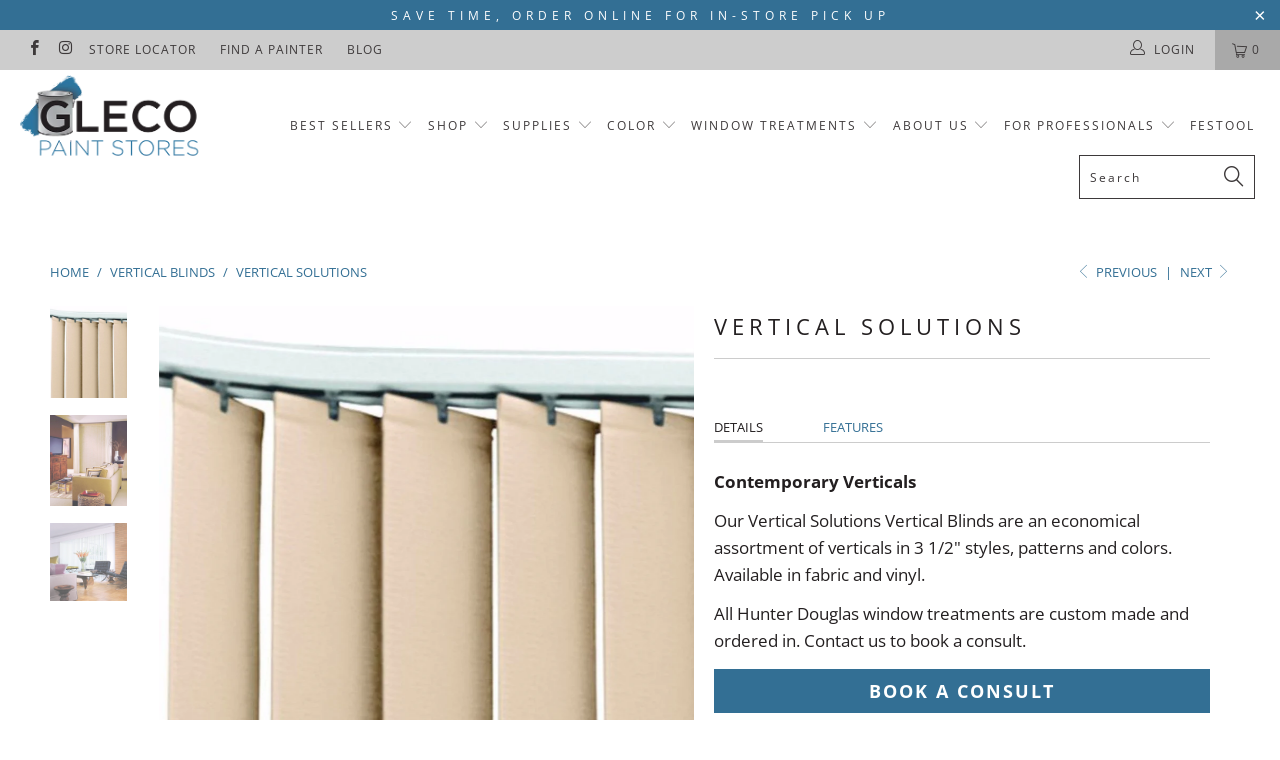

--- FILE ---
content_type: text/html; charset=utf-8
request_url: https://glecopaint.com/collections/vertical-blinds/products/hunter-douglas-vertical-solutions
body_size: 34602
content:


 <!DOCTYPE html>
<!--[if lt IE 7 ]><html class="ie ie6" lang="en"> <![endif]-->
<!--[if IE 7 ]><html class="ie ie7" lang="en"> <![endif]-->
<!--[if IE 8 ]><html class="ie ie8" lang="en"> <![endif]-->
<!--[if IE 9 ]><html class="ie ie9" lang="en"> <![endif]-->
<!--[if (gte IE 10)|!(IE)]><!--><html lang="en"> <!--<![endif]--> <head> <meta charset="utf-8"> <meta http-equiv="cleartype" content="on"> <meta name="robots" content="index,follow">
        
  
<meta name="facebook-domain-verification" content="czlnyf3qfvystpj6lkagg8bm5lw19u" /> <meta name="google-site-verification" content="_cZWWUCbPXUXJIvbFaGIIkgNpGlD7acp3lwrptKcndM" /> <!-- Custom Fonts --> <link href="//fonts.googleapis.com/css?family=.|Playfair+Display:light,normal,bold|Montserrat:light,normal,bold|Montserrat:light,normal,bold|Playfair+Display:light,normal,bold|Montserrat:light,normal,bold|Montserrat:light,normal,bold" rel="stylesheet" type="text/css" /> <!-- Stylesheets for Turbo 4.0.0 --> <link href="//glecopaint.com/cdn/shop/t/24/assets/styles.scss.css?v=108787270331429013211760628588" rel="stylesheet" type="text/css" media="all" /> <script>
      /*! lazysizes - v3.0.0 */
      !function(a,b){var c=b(a,a.document);a.lazySizes=c,"object"==typeof module&&module.exports&&(module.exports=c)}(window,function(a,b){"use strict";if(b.getElementsByClassName){var c,d=b.documentElement,e=a.Date,f=a.HTMLPictureElement,g="addEventListener",h="getAttribute",i=a[g],j=a.setTimeout,k=a.requestAnimationFrame||j,l=a.requestIdleCallback,m=/^picture$/i,n=["load","error","lazyincluded","_lazyloaded"],o={},p=Array.prototype.forEach,q=function(a,b){return o[b]||(o[b]=new RegExp("(\\s|^)"+b+"(\\s|$)")),o[b].test(a[h]("class")||"")&&o[b]},r=function(a,b){q(a,b)||a.setAttribute("class",(a[h]("class")||"").trim()+" "+b)},s=function(a,b){var c;(c=q(a,b))&&a.setAttribute("class",(a[h]("class")||"").replace(c," "))},t=function(a,b,c){var d=c?g:"removeEventListener";c&&t(a,b),n.forEach(function(c){a[d](c,b)})},u=function(a,c,d,e,f){var g=b.createEvent("CustomEvent");return g.initCustomEvent(c,!e,!f,d||{}),a.dispatchEvent(g),g},v=function(b,d){var e;!f&&(e=a.picturefill||c.pf)?e({reevaluate:!0,elements:[b]}):d&&d.src&&(b.src=d.src)},w=function(a,b){return(getComputedStyle(a,null)||{})[b]},x=function(a,b,d){for(d=d||a.offsetWidth;d<c.minSize&&b&&!a._lazysizesWidth;)d=b.offsetWidth,b=b.parentNode;return d},y=function(){var a,c,d=[],e=[],f=d,g=function(){var b=f;for(f=d.length?e:d,a=!0,c=!1;b.length;)b.shift()();a=!1},h=function(d,e){a&&!e?d.apply(this,arguments):(f.push(d),c||(c=!0,(b.hidden?j:k)(g)))};return h._lsFlush=g,h}(),z=function(a,b){return b?function(){y(a)}:function(){var b=this,c=arguments;y(function(){a.apply(b,c)})}},A=function(a){var b,c=0,d=125,f=666,g=f,h=function(){b=!1,c=e.now(),a()},i=l?function(){l(h,{timeout:g}),g!==f&&(g=f)}:z(function(){j(h)},!0);return function(a){var f;(a=a===!0)&&(g=44),b||(b=!0,f=d-(e.now()-c),0>f&&(f=0),a||9>f&&l?i():j(i,f))}},B=function(a){var b,c,d=99,f=function(){b=null,a()},g=function(){var a=e.now()-c;d>a?j(g,d-a):(l||f)(f)};return function(){c=e.now(),b||(b=j(g,d))}},C=function(){var f,k,l,n,o,x,C,E,F,G,H,I,J,K,L,M=/^img$/i,N=/^iframe$/i,O="onscroll"in a&&!/glebot/.test(navigator.userAgent),P=0,Q=0,R=0,S=-1,T=function(a){R--,a&&a.target&&t(a.target,T),(!a||0>R||!a.target)&&(R=0)},U=function(a,c){var e,f=a,g="hidden"==w(b.body,"visibility")||"hidden"!=w(a,"visibility");for(F-=c,I+=c,G-=c,H+=c;g&&(f=f.offsetParent)&&f!=b.body&&f!=d;)g=(w(f,"opacity")||1)>0,g&&"visible"!=w(f,"overflow")&&(e=f.getBoundingClientRect(),g=H>e.left&&G<e.right&&I>e.top-1&&F<e.bottom+1);return g},V=function(){var a,e,g,i,j,m,n,p,q;if((o=c.loadMode)&&8>R&&(a=f.length)){e=0,S++,null==K&&("expand"in c||(c.expand=d.clientHeight>500&&d.clientWidth>500?500:370),J=c.expand,K=J*c.expFactor),K>Q&&1>R&&S>2&&o>2&&!b.hidden?(Q=K,S=0):Q=o>1&&S>1&&6>R?J:P;for(;a>e;e++)if(f[e]&&!f[e]._lazyRace)if(O)if((p=f[e][h]("data-expand"))&&(m=1*p)||(m=Q),q!==m&&(C=innerWidth+m*L,E=innerHeight+m,n=-1*m,q=m),g=f[e].getBoundingClientRect(),(I=g.bottom)>=n&&(F=g.top)<=E&&(H=g.right)>=n*L&&(G=g.left)<=C&&(I||H||G||F)&&(l&&3>R&&!p&&(3>o||4>S)||U(f[e],m))){if(ba(f[e]),j=!0,R>9)break}else!j&&l&&!i&&4>R&&4>S&&o>2&&(k[0]||c.preloadAfterLoad)&&(k[0]||!p&&(I||H||G||F||"auto"!=f[e][h](c.sizesAttr)))&&(i=k[0]||f[e]);else ba(f[e]);i&&!j&&ba(i)}},W=A(V),X=function(a){r(a.target,c.loadedClass),s(a.target,c.loadingClass),t(a.target,Z)},Y=z(X),Z=function(a){Y({target:a.target})},$=function(a,b){try{a.contentWindow.location.replace(b)}catch(c){a.src=b}},_=function(a){var b,d,e=a[h](c.srcsetAttr);(b=c.customMedia[a[h]("data-media")||a[h]("media")])&&a.setAttribute("media",b),e&&a.setAttribute("srcset",e),b&&(d=a.parentNode,d.insertBefore(a.cloneNode(),a),d.removeChild(a))},aa=z(function(a,b,d,e,f){var g,i,k,l,o,q;(o=u(a,"lazybeforeunveil",b)).defaultPrevented||(e&&(d?r(a,c.autosizesClass):a.setAttribute("sizes",e)),i=a[h](c.srcsetAttr),g=a[h](c.srcAttr),f&&(k=a.parentNode,l=k&&m.test(k.nodeName||"")),q=b.firesLoad||"src"in a&&(i||g||l),o={target:a},q&&(t(a,T,!0),clearTimeout(n),n=j(T,2500),r(a,c.loadingClass),t(a,Z,!0)),l&&p.call(k.getElementsByTagName("source"),_),i?a.setAttribute("srcset",i):g&&!l&&(N.test(a.nodeName)?$(a,g):a.src=g),(i||l)&&v(a,{src:g})),a._lazyRace&&delete a._lazyRace,s(a,c.lazyClass),y(function(){(!q||a.complete&&a.naturalWidth>1)&&(q?T(o):R--,X(o))},!0)}),ba=function(a){var b,d=M.test(a.nodeName),e=d&&(a[h](c.sizesAttr)||a[h]("sizes")),f="auto"==e;(!f&&l||!d||!a.src&&!a.srcset||a.complete||q(a,c.errorClass))&&(b=u(a,"lazyunveilread").detail,f&&D.updateElem(a,!0,a.offsetWidth),a._lazyRace=!0,R++,aa(a,b,f,e,d))},ca=function(){if(!l){if(e.now()-x<999)return void j(ca,999);var a=B(function(){c.loadMode=3,W()});l=!0,c.loadMode=3,W(),i("scroll",function(){3==c.loadMode&&(c.loadMode=2),a()},!0)}};return{_:function(){x=e.now(),f=b.getElementsByClassName(c.lazyClass),k=b.getElementsByClassName(c.lazyClass+" "+c.preloadClass),L=c.hFac,i("scroll",W,!0),i("resize",W,!0),a.MutationObserver?new MutationObserver(W).observe(d,{childList:!0,subtree:!0,attributes:!0}):(d[g]("DOMNodeInserted",W,!0),d[g]("DOMAttrModified",W,!0),setInterval(W,999)),i("hashchange",W,!0),["focus","mouseover","click","load","transitionend","animationend","webkitAnimationEnd"].forEach(function(a){b[g](a,W,!0)}),/d$|^c/.test(b.readyState)?ca():(i("load",ca),b[g]("DOMContentLoaded",W),j(ca,2e4)),f.length?(V(),y._lsFlush()):W()},checkElems:W,unveil:ba}}(),D=function(){var a,d=z(function(a,b,c,d){var e,f,g;if(a._lazysizesWidth=d,d+="px",a.setAttribute("sizes",d),m.test(b.nodeName||""))for(e=b.getElementsByTagName("source"),f=0,g=e.length;g>f;f++)e[f].setAttribute("sizes",d);c.detail.dataAttr||v(a,c.detail)}),e=function(a,b,c){var e,f=a.parentNode;f&&(c=x(a,f,c),e=u(a,"lazybeforesizes",{width:c,dataAttr:!!b}),e.defaultPrevented||(c=e.detail.width,c&&c!==a._lazysizesWidth&&d(a,f,e,c)))},f=function(){var b,c=a.length;if(c)for(b=0;c>b;b++)e(a[b])},g=B(f);return{_:function(){a=b.getElementsByClassName(c.autosizesClass),i("resize",g)},checkElems:g,updateElem:e}}(),E=function(){E.i||(E.i=!0,D._(),C._())};return function(){var b,d={lazyClass:"lazyload",loadedClass:"lazyloaded",loadingClass:"lazyloading",preloadClass:"lazypreload",errorClass:"lazyerror",autosizesClass:"lazyautosizes",srcAttr:"data-src",srcsetAttr:"data-srcset",sizesAttr:"data-sizes",minSize:40,customMedia:{},init:!0,expFactor:1.5,hFac:.8,loadMode:2};c=a.lazySizesConfig||a.lazysizesConfig||{};for(b in d)b in c||(c[b]=d[b]);a.lazySizesConfig=c,j(function(){c.init&&E()})}(),{cfg:c,autoSizer:D,loader:C,init:E,uP:v,aC:r,rC:s,hC:q,fire:u,gW:x,rAF:y}}});</script> <title>Vertical Solutions Window Treatments by Hunter Douglas | Gleco Paints</title> <meta name="description" content="Shop Hunter Douglas Vertical Solutions vertical blinds at Gleco Paint in PA. An affordable assortment of styles, patterns and colors. Available in fabric and vinyl. Book a window treatment consultation today." />
    

    

<meta name="author" content="Gleco Paint">
<meta property="og:url" content="https://glecopaint.com/products/hunter-douglas-vertical-solutions">
<meta property="og:site_name" content="Gleco Paint"> <meta property="og:type" content="product"> <meta property="og:title" content="Vertical Solutions"> <meta property="og:image" content="https://glecopaint.com/cdn/shop/products/2013_VS_Hardware_Detail_Curved_600x.jpg?v=1571716890"> <meta property="og:image:secure_url" content="https://glecopaint.com/cdn/shop/products/2013_VS_Hardware_Detail_Curved_600x.jpg?v=1571716890"> <meta property="og:image" content="https://glecopaint.com/cdn/shop/products/2004_SOM_PermaTilt_Makenna_Living_Room_600x.jpg?v=1571716890"> <meta property="og:image:secure_url" content="https://glecopaint.com/cdn/shop/products/2004_SOM_PermaTilt_Makenna_Living_Room_600x.jpg?v=1571716890"> <meta property="og:image" content="https://glecopaint.com/cdn/shop/products/HD_vertical_image_600x.jpg?v=1571716890"> <meta property="og:image:secure_url" content="https://glecopaint.com/cdn/shop/products/HD_vertical_image_600x.jpg?v=1571716890"> <meta property="og:price:amount" content="0.00"> <meta property="og:price:currency" content="USD"> <meta property="og:description" content="Shop Hunter Douglas Vertical Solutions vertical blinds at Gleco Paint in PA. An affordable assortment of styles, patterns and colors. Available in fabric and vinyl. Book a window treatment consultation today.">




<meta name="twitter:card" content="summary"> <meta name="twitter:title" content="Vertical Solutions"> <meta name="twitter:description" content="

Details
Features



Contemporary Verticals
Our Vertical Solutions Vertical Blinds are an economical assortment of verticals in 3 1/2&quot; styles, patterns and colors. Available in fabric and vinyl.
All Hunter Douglas window treatments are custom made and ordered in. Contact us to book a consult.




Improve your room&#39;s acoustics while reducing the intensity of outside noise.
3 1/2&quot; louvre size
Variety of colors to choose from
Vertical orientation
Lifetime Guarantee
Soil and Dust Resistant
GreenGuard Indoor Air Quality Certified
Privacy and Light Control Options: Semi-sheer: with view through, Semi-sheer: no view through, semi-opaque and opaque
Optional Operating Systems: Chain and Cord, Motorized, PermAssure, PermaTilt


"> <meta name="twitter:image" content="https://glecopaint.com/cdn/shop/products/2013_VS_Hardware_Detail_Curved_240x.jpg?v=1571716890"> <meta name="twitter:image:width" content="240"> <meta name="twitter:image:height" content="240"> <link rel="prev" href="/collections/vertical-blinds/products/hunter-douglas-cadence"> <link rel="next" href="/collections/vertical-blinds/products/hunter-douglas-somner"> <!-- Mobile Specific Metas --> <meta name="HandheldFriendly" content="True"> <meta name="MobileOptimized" content="320"> <meta name="viewport" content="width=device-width,initial-scale=1"> <meta name="theme-color" content="#ffffff"> <link rel="shortcut icon" type="image/x-icon" href="//glecopaint.com/cdn/shop/files/Gleco-FAVICON-Blue_32x32.png?v=1613770044"> <link rel="canonical" href="https://glecopaint.com/products/hunter-douglas-vertical-solutions" /> <script>window.performance && window.performance.mark && window.performance.mark('shopify.content_for_header.start');</script><meta id="shopify-digital-wallet" name="shopify-digital-wallet" content="/6281494639/digital_wallets/dialog">
<link rel="alternate" type="application/json+oembed" href="https://glecopaint.com/products/hunter-douglas-vertical-solutions.oembed">
<script async="async" src="/checkouts/internal/preloads.js?locale=en-US"></script>
<script id="shopify-features" type="application/json">{"accessToken":"bffe050e3cb3f6e9da1fa77edc8cd695","betas":["rich-media-storefront-analytics"],"domain":"glecopaint.com","predictiveSearch":true,"shopId":6281494639,"locale":"en"}</script>
<script>var Shopify = Shopify || {};
Shopify.shop = "paintpass2100.myshopify.com";
Shopify.locale = "en";
Shopify.currency = {"active":"USD","rate":"1.0"};
Shopify.country = "US";
Shopify.theme = {"name":"BM COTY 2026 Launch","id":182378791224,"schema_name":"Turbo","schema_version":"4.0.0","theme_store_id":null,"role":"main"};
Shopify.theme.handle = "null";
Shopify.theme.style = {"id":null,"handle":null};
Shopify.cdnHost = "glecopaint.com/cdn";
Shopify.routes = Shopify.routes || {};
Shopify.routes.root = "/";</script>
<script type="module">!function(o){(o.Shopify=o.Shopify||{}).modules=!0}(window);</script>
<script>!function(o){function n(){var o=[];function n(){o.push(Array.prototype.slice.apply(arguments))}return n.q=o,n}var t=o.Shopify=o.Shopify||{};t.loadFeatures=n(),t.autoloadFeatures=n()}(window);</script>
<script id="shop-js-analytics" type="application/json">{"pageType":"product"}</script>
<script defer="defer" async type="module" src="//glecopaint.com/cdn/shopifycloud/shop-js/modules/v2/client.init-shop-cart-sync_BT-GjEfc.en.esm.js"></script>
<script defer="defer" async type="module" src="//glecopaint.com/cdn/shopifycloud/shop-js/modules/v2/chunk.common_D58fp_Oc.esm.js"></script>
<script defer="defer" async type="module" src="//glecopaint.com/cdn/shopifycloud/shop-js/modules/v2/chunk.modal_xMitdFEc.esm.js"></script>
<script type="module">
  await import("//glecopaint.com/cdn/shopifycloud/shop-js/modules/v2/client.init-shop-cart-sync_BT-GjEfc.en.esm.js");
await import("//glecopaint.com/cdn/shopifycloud/shop-js/modules/v2/chunk.common_D58fp_Oc.esm.js");
await import("//glecopaint.com/cdn/shopifycloud/shop-js/modules/v2/chunk.modal_xMitdFEc.esm.js");

  window.Shopify.SignInWithShop?.initShopCartSync?.({"fedCMEnabled":true,"windoidEnabled":true});

</script>
<script id="__st">var __st={"a":6281494639,"offset":-18000,"reqid":"5e4f1c5a-c5b2-4eb2-ba06-6a647a3f011d-1769201723","pageurl":"glecopaint.com\/collections\/vertical-blinds\/products\/hunter-douglas-vertical-solutions","u":"daab1c3d3887","p":"product","rtyp":"product","rid":1857219362927};</script>
<script>window.ShopifyPaypalV4VisibilityTracking = true;</script>
<script id="captcha-bootstrap">!function(){'use strict';const t='contact',e='account',n='new_comment',o=[[t,t],['blogs',n],['comments',n],[t,'customer']],c=[[e,'customer_login'],[e,'guest_login'],[e,'recover_customer_password'],[e,'create_customer']],r=t=>t.map((([t,e])=>`form[action*='/${t}']:not([data-nocaptcha='true']) input[name='form_type'][value='${e}']`)).join(','),a=t=>()=>t?[...document.querySelectorAll(t)].map((t=>t.form)):[];function s(){const t=[...o],e=r(t);return a(e)}const i='password',u='form_key',d=['recaptcha-v3-token','g-recaptcha-response','h-captcha-response',i],f=()=>{try{return window.sessionStorage}catch{return}},m='__shopify_v',_=t=>t.elements[u];function p(t,e,n=!1){try{const o=window.sessionStorage,c=JSON.parse(o.getItem(e)),{data:r}=function(t){const{data:e,action:n}=t;return t[m]||n?{data:e,action:n}:{data:t,action:n}}(c);for(const[e,n]of Object.entries(r))t.elements[e]&&(t.elements[e].value=n);n&&o.removeItem(e)}catch(o){console.error('form repopulation failed',{error:o})}}const l='form_type',E='cptcha';function T(t){t.dataset[E]=!0}const w=window,h=w.document,L='Shopify',v='ce_forms',y='captcha';let A=!1;((t,e)=>{const n=(g='f06e6c50-85a8-45c8-87d0-21a2b65856fe',I='https://cdn.shopify.com/shopifycloud/storefront-forms-hcaptcha/ce_storefront_forms_captcha_hcaptcha.v1.5.2.iife.js',D={infoText:'Protected by hCaptcha',privacyText:'Privacy',termsText:'Terms'},(t,e,n)=>{const o=w[L][v],c=o.bindForm;if(c)return c(t,g,e,D).then(n);var r;o.q.push([[t,g,e,D],n]),r=I,A||(h.body.append(Object.assign(h.createElement('script'),{id:'captcha-provider',async:!0,src:r})),A=!0)});var g,I,D;w[L]=w[L]||{},w[L][v]=w[L][v]||{},w[L][v].q=[],w[L][y]=w[L][y]||{},w[L][y].protect=function(t,e){n(t,void 0,e),T(t)},Object.freeze(w[L][y]),function(t,e,n,w,h,L){const[v,y,A,g]=function(t,e,n){const i=e?o:[],u=t?c:[],d=[...i,...u],f=r(d),m=r(i),_=r(d.filter((([t,e])=>n.includes(e))));return[a(f),a(m),a(_),s()]}(w,h,L),I=t=>{const e=t.target;return e instanceof HTMLFormElement?e:e&&e.form},D=t=>v().includes(t);t.addEventListener('submit',(t=>{const e=I(t);if(!e)return;const n=D(e)&&!e.dataset.hcaptchaBound&&!e.dataset.recaptchaBound,o=_(e),c=g().includes(e)&&(!o||!o.value);(n||c)&&t.preventDefault(),c&&!n&&(function(t){try{if(!f())return;!function(t){const e=f();if(!e)return;const n=_(t);if(!n)return;const o=n.value;o&&e.removeItem(o)}(t);const e=Array.from(Array(32),(()=>Math.random().toString(36)[2])).join('');!function(t,e){_(t)||t.append(Object.assign(document.createElement('input'),{type:'hidden',name:u})),t.elements[u].value=e}(t,e),function(t,e){const n=f();if(!n)return;const o=[...t.querySelectorAll(`input[type='${i}']`)].map((({name:t})=>t)),c=[...d,...o],r={};for(const[a,s]of new FormData(t).entries())c.includes(a)||(r[a]=s);n.setItem(e,JSON.stringify({[m]:1,action:t.action,data:r}))}(t,e)}catch(e){console.error('failed to persist form',e)}}(e),e.submit())}));const S=(t,e)=>{t&&!t.dataset[E]&&(n(t,e.some((e=>e===t))),T(t))};for(const o of['focusin','change'])t.addEventListener(o,(t=>{const e=I(t);D(e)&&S(e,y())}));const B=e.get('form_key'),M=e.get(l),P=B&&M;t.addEventListener('DOMContentLoaded',(()=>{const t=y();if(P)for(const e of t)e.elements[l].value===M&&p(e,B);[...new Set([...A(),...v().filter((t=>'true'===t.dataset.shopifyCaptcha))])].forEach((e=>S(e,t)))}))}(h,new URLSearchParams(w.location.search),n,t,e,['guest_login'])})(!0,!0)}();</script>
<script integrity="sha256-4kQ18oKyAcykRKYeNunJcIwy7WH5gtpwJnB7kiuLZ1E=" data-source-attribution="shopify.loadfeatures" defer="defer" src="//glecopaint.com/cdn/shopifycloud/storefront/assets/storefront/load_feature-a0a9edcb.js" crossorigin="anonymous"></script>
<script data-source-attribution="shopify.dynamic_checkout.dynamic.init">var Shopify=Shopify||{};Shopify.PaymentButton=Shopify.PaymentButton||{isStorefrontPortableWallets:!0,init:function(){window.Shopify.PaymentButton.init=function(){};var t=document.createElement("script");t.src="https://glecopaint.com/cdn/shopifycloud/portable-wallets/latest/portable-wallets.en.js",t.type="module",document.head.appendChild(t)}};
</script>
<script data-source-attribution="shopify.dynamic_checkout.buyer_consent">
  function portableWalletsHideBuyerConsent(e){var t=document.getElementById("shopify-buyer-consent"),n=document.getElementById("shopify-subscription-policy-button");t&&n&&(t.classList.add("hidden"),t.setAttribute("aria-hidden","true"),n.removeEventListener("click",e))}function portableWalletsShowBuyerConsent(e){var t=document.getElementById("shopify-buyer-consent"),n=document.getElementById("shopify-subscription-policy-button");t&&n&&(t.classList.remove("hidden"),t.removeAttribute("aria-hidden"),n.addEventListener("click",e))}window.Shopify?.PaymentButton&&(window.Shopify.PaymentButton.hideBuyerConsent=portableWalletsHideBuyerConsent,window.Shopify.PaymentButton.showBuyerConsent=portableWalletsShowBuyerConsent);
</script>
<script data-source-attribution="shopify.dynamic_checkout.cart.bootstrap">document.addEventListener("DOMContentLoaded",(function(){function t(){return document.querySelector("shopify-accelerated-checkout-cart, shopify-accelerated-checkout")}if(t())Shopify.PaymentButton.init();else{new MutationObserver((function(e,n){t()&&(Shopify.PaymentButton.init(),n.disconnect())})).observe(document.body,{childList:!0,subtree:!0})}}));
</script>

<script>window.performance && window.performance.mark && window.performance.mark('shopify.content_for_header.end');</script>
    
<!-- Pinterest Tag -->
<script>
!function(e){if(!window.pintrk){window.pintrk = function () {
window.pintrk.queue.push(Array.prototype.slice.call(arguments))};var
  n=window.pintrk;n.queue=[],n.version="3.0";var
  t=document.createElement("script");t.async=!0,t.src=e;var
  r=document.getElementsByTagName("script")[0];
  r.parentNode.insertBefore(t,r)}}("https://s.pinimg.com/ct/core.js");
pintrk('load', '2612418669124', {em: '<user_email_address>'});
pintrk('page');
</script>
<noscript>
<img height="1" width="1" style="display:none;" alt=""
  src="https://ct.pinterest.com/v3/?event=init&tid=2612418669124&pd[em]=<hashed_email_address>&noscript=1" />
</noscript>
<!-- end Pinterest Tag -->
    
<!-- Zapiet | Store Pickup + Delivery -->

<!-- Zapiet | Store Pickup + Delivery -->
    
<!-- BEGIN app block: shopify://apps/zapiet-pickup-delivery/blocks/app-embed/5599aff0-8af1-473a-a372-ecd72a32b4d5 -->









    <style>#storePickupApp {
}</style>




<script type="text/javascript">
    var zapietTranslations = {};

    window.ZapietMethods = {"pickup":{"active":true,"enabled":true,"name":"Pickup","sort":0,"status":{"condition":"price","operator":"morethan","value":0,"enabled":true,"product_conditions":{"enabled":true,"value":"Custom Order Touch Ups - Signature Build Systems","enable":false,"property":"type","hide_button":true}},"button":{"type":"default","default":"","hover":"","active":""}},"delivery":{"active":false,"enabled":false,"name":"Delivery","sort":1,"status":{"condition":"price","operator":"morethan","value":0,"enabled":true,"product_conditions":{"enabled":false,"value":"Pickup Only,Shipping Only","enable":false,"property":"tags","hide_button":false}},"button":{"type":"default","default":"","hover":"","active":""}},"shipping":{"active":false,"enabled":true,"name":"Shipping","sort":1,"status":{"condition":"price","operator":"morethan","value":0,"enabled":true,"product_conditions":{"enabled":true,"value":"Custom Order Touch Ups - Signature Build Systems","enable":true,"property":"type","hide_button":true}},"button":{"type":"default","default":"","hover":"","active":""}}}
    window.ZapietEvent = {
        listen: function(eventKey, callback) {
            if (!this.listeners) {
                this.listeners = [];
            }
            this.listeners.push({
                eventKey: eventKey,
                callback: callback
            });
        },
    };

    

    
        
        var language_settings = {"enable_app":true,"enable_geo_search_for_pickups":true,"pickup_region_filter_enabled":false,"pickup_region_filter_field":null,"currency":"USD","weight_format":"kg","pickup.enable_map":false,"delivery_validation_method":"within_max_radius","base_country_name":"United States","base_country_code":"US","method_display_style":"default","default_method_display_style":"classic","date_format":"l, F j, Y","time_format":"h:i A","week_day_start":"Sun","pickup_address_format":"<span class=\"name\"><strong>{{company_name}}</strong></span><span class=\"address\">{{address_line_1}}<br />{{city}}, {{postal_code}}</span><span class=\"distance\">{{distance}}</span>{{more_information}}","rates_enabled":true,"payment_customization_enabled":false,"distance_format":"km","enable_delivery_address_autocompletion":false,"enable_delivery_current_location":false,"enable_pickup_address_autocompletion":false,"pickup_date_picker_enabled":true,"pickup_time_picker_enabled":true,"delivery_note_enabled":false,"delivery_note_required":false,"delivery_date_picker_enabled":true,"delivery_time_picker_enabled":true,"shipping.date_picker_enabled":false,"delivery_validate_cart":false,"pickup_validate_cart":true,"gmak":"QUl6YVN5Q0lEUGpBRDlheUdXZnNjUE5fRzFDa3JFcy0yUGxwWTJj","enable_checkout_locale":true,"enable_checkout_url":true,"disable_widget_for_digital_items":false,"disable_widget_for_product_handles":"gift-card","colors":{"widget_active_background_color":null,"widget_active_border_color":null,"widget_active_icon_color":null,"widget_active_text_color":null,"widget_inactive_background_color":null,"widget_inactive_border_color":null,"widget_inactive_icon_color":null,"widget_inactive_text_color":null},"delivery_validator":{"enabled":false,"show_on_page_load":true,"sticky":true},"checkout":{"delivery":{"discount_code":"","prepopulate_shipping_address":true,"preselect_first_available_time":true},"pickup":{"discount_code":null,"prepopulate_shipping_address":true,"customer_phone_required":false,"preselect_first_location":true,"preselect_first_available_time":true},"shipping":{"discount_code":null}},"day_name_attribute_enabled":false,"methods":{"pickup":{"active":true,"enabled":true,"name":"Pickup","sort":0,"status":{"condition":"price","operator":"morethan","value":0,"enabled":true,"product_conditions":{"enabled":true,"value":"Custom Order Touch Ups - Signature Build Systems","enable":false,"property":"type","hide_button":true}},"button":{"type":"default","default":"","hover":"","active":""}},"delivery":{"active":false,"enabled":false,"name":"Delivery","sort":1,"status":{"condition":"price","operator":"morethan","value":0,"enabled":true,"product_conditions":{"enabled":false,"value":"Pickup Only,Shipping Only","enable":false,"property":"tags","hide_button":false}},"button":{"type":"default","default":"","hover":"","active":""}},"shipping":{"active":false,"enabled":true,"name":"Shipping","sort":1,"status":{"condition":"price","operator":"morethan","value":0,"enabled":true,"product_conditions":{"enabled":true,"value":"Custom Order Touch Ups - Signature Build Systems","enable":true,"property":"type","hide_button":true}},"button":{"type":"default","default":"","hover":"","active":""}}},"translations":{"methods":{"shipping":"Shipping","pickup":"Pickups","delivery":"Delivery"},"calendar":{"january":"January","february":"February","march":"March","april":"April","may":"May","june":"June","july":"July","august":"August","september":"September","october":"October","november":"November","december":"December","sunday":"Sun","monday":"Mon","tuesday":"Tue","wednesday":"Wed","thursday":"Thu","friday":"Fri","saturday":"Sat","today":"","close":"","labelMonthNext":"Next month","labelMonthPrev":"Previous month","labelMonthSelect":"Select a month","labelYearSelect":"Select a year","and":"and","between":"between"},"pickup":{"heading":"Store Pickup","note":"","location_placeholder":"Enter your postal code ...","filter_by_region_placeholder":"Filter by region","location_label":"Choose a location.","datepicker_label":"Choose a date and time.","date_time_output":"{{DATE}} at {{TIME}}","datepicker_placeholder":"Choose a date and time.","locations_found":"Please select a pickup location:","no_locations_found":"Sorry, pickup is not available for your selected items.","no_locations_region":"Sorry, pickup is not available in your region.","no_date_time_selected":"Please select a date & time.","checkout_button":"Checkout","could_not_find_location":"Sorry, we could not find your location.","checkout_error":"Please select a date and time for pickup.","more_information":"More information","opening_hours":"Opening hours","dates_not_available":"Sorry, your selected items are not currently available for pickup.","min_order_total":"Minimum order value for pickup is $0.00","min_order_weight":"Minimum order weight for pickup is {{ weight }}","max_order_total":"Maximum order value for pickup is $0.00","max_order_weight":"Maximum order weight for pickup is {{ weight }}","cart_eligibility_error":"Sorry, pickup is not available for your selected items.","location_error":"Please select a pickup location.","preselect_first_available_time":"Select a time","method_not_available":"Not available","pickup_note_label":"Please enter pickup instructions (optional)","pickup_note_label_required":"Please enter pickup instructions (required)","pickup_note_error":"Please enter pickup instructions"},"delivery":{"heading":"Local Delivery","note":"Enter your postal code to check if you are eligible for local delivery:","location_placeholder":"Enter your postal code ...","datepicker_label":"Choose a date and time.","datepicker_placeholder":"Choose a date and time.","date_time_output":"{{DATE}} between {{SLOT_START_TIME}} and {{SLOT_END_TIME}}","available":"Great! You are eligible for delivery.","not_available":"Sorry, delivery is not available in your area.","no_date_time_selected":"Please select a date & time for pickup.","checkout_button":"Checkout","could_not_find_location":"Sorry, we could not find your location.","checkout_error":"Please enter a valid zipcode and select your preferred date and time for delivery.","cart_eligibility_error":"Sorry, delivery is not available for your selected items.","dates_not_available":"Sorry, your selected items are not currently available for delivery.","min_order_total":"Minimum order value for delivery is $0.00","min_order_weight":"Minimum order weight for delivery is {{ weight }}","max_order_total":"Maximum order value for delivery is $0.00","max_order_weight":"Maximum order weight for delivery is {{ weight }}","delivery_validator_prelude":"Do we deliver?","delivery_validator_placeholder":"Enter your postal code ...","delivery_validator_button_label":"Go","delivery_validator_eligible_heading":"Great, we deliver to your area!","delivery_validator_eligible_content":"To start shopping just click the button below","delivery_validator_eligible_button_label":"Continue shopping","delivery_validator_not_eligible_heading":"Sorry, we do not deliver to your area","delivery_validator_not_eligible_content":"You are more then welcome to continue browsing our store","delivery_validator_not_eligible_button_label":"Continue shopping","delivery_validator_error_heading":"An error occured","delivery_validator_error_content":"Sorry, it looks like we have encountered an unexpected error. Please try again.","delivery_validator_error_button_label":"Continue shopping","delivery_note_label":"Please enter delivery instructions (optional)","delivery_note_label_required":"Please enter delivery instructions (required)","delivery_note_error":"Please enter delivery instructions","delivery_validator_eligible_button_link":"#","delivery_validator_not_eligible_button_link":"#","delivery_validator_error_button_link":"#","preselect_first_available_time":"Select a time","method_not_available":"Not available"},"shipping":{"heading":"Shipping","note":"Please click the checkout button to continue.","checkout_button":"Checkout","datepicker_placeholder":"Choose a date.","checkout_error":"Please choose a date for shipping.","min_order_total":"Minimum order value for shipping is $0.00","min_order_weight":"Minimum order weight for shipping is {{ weight }}","max_order_total":"Maximum order value for shipping is $0.00","max_order_weight":"Maximum order weight for shipping is {{ weight }}","cart_eligibility_error":"Sorry, shipping is not available for your selected items."},"widget":{"zapiet_id_error":"There was a problem adding the Zapiet ID to your cart","attributes_error":"There was a problem adding the attributes to your cart"},"product_widget":{"title":"Delivery and pickup options:","pickup_at":"Pickup at {{ location }}","ready_for_collection":"Ready for collection from","on":"on","view_all_stores":"View all stores","pickup_not_available_item":"Pickup not available for this item","delivery_not_available_location":"Delivery not available for {{ postal_code }}","delivered_by":"Delivered by {{ date }}","delivered_today":"Delivered today","change":"Change","tomorrow":"tomorrow","today":"today","delivery_to":"Delivery to {{ postal_code }}","showing_options_for":"Showing options for {{ postal_code }}","modal_heading":"Select a store for pickup","modal_subheading":"Showing stores near {{ postal_code }}","show_opening_hours":"Show opening hours","hide_opening_hours":"Hide opening hours","closed":"Closed","input_placeholder":"Enter your postal code","input_button":"Check","input_error":"Add a postal code to check available delivery and pickup options.","pickup_available":"Pickup available","not_available":"Not available","select":"Select","selected":"Selected","find_a_store":"Find a store"},"shipping_language_code":"en","delivery_language_code":"en-AU","pickup_language_code":"en-CA"},"default_language":"en","region":"us-2","api_region":"api-us","enable_zapiet_id_all_items":false,"widget_restore_state_on_load":false,"draft_orders_enabled":false,"preselect_checkout_method":true,"widget_show_could_not_locate_div_error":true,"checkout_extension_enabled":false,"show_pickup_consent_checkbox":false,"show_delivery_consent_checkbox":false,"subscription_paused":false,"pickup_note_enabled":false,"pickup_note_required":false,"shipping_note_enabled":false,"shipping_note_required":false};
        zapietTranslations["en"] = language_settings.translations;
    

    function initializeZapietApp() {
        var products = [];

        

        window.ZapietCachedSettings = {
            cached_config: {"enable_app":true,"enable_geo_search_for_pickups":true,"pickup_region_filter_enabled":false,"pickup_region_filter_field":null,"currency":"USD","weight_format":"kg","pickup.enable_map":false,"delivery_validation_method":"within_max_radius","base_country_name":"United States","base_country_code":"US","method_display_style":"default","default_method_display_style":"classic","date_format":"l, F j, Y","time_format":"h:i A","week_day_start":"Sun","pickup_address_format":"<span class=\"name\"><strong>{{company_name}}</strong></span><span class=\"address\">{{address_line_1}}<br />{{city}}, {{postal_code}}</span><span class=\"distance\">{{distance}}</span>{{more_information}}","rates_enabled":true,"payment_customization_enabled":false,"distance_format":"km","enable_delivery_address_autocompletion":false,"enable_delivery_current_location":false,"enable_pickup_address_autocompletion":false,"pickup_date_picker_enabled":true,"pickup_time_picker_enabled":true,"delivery_note_enabled":false,"delivery_note_required":false,"delivery_date_picker_enabled":true,"delivery_time_picker_enabled":true,"shipping.date_picker_enabled":false,"delivery_validate_cart":false,"pickup_validate_cart":true,"gmak":"QUl6YVN5Q0lEUGpBRDlheUdXZnNjUE5fRzFDa3JFcy0yUGxwWTJj","enable_checkout_locale":true,"enable_checkout_url":true,"disable_widget_for_digital_items":false,"disable_widget_for_product_handles":"gift-card","colors":{"widget_active_background_color":null,"widget_active_border_color":null,"widget_active_icon_color":null,"widget_active_text_color":null,"widget_inactive_background_color":null,"widget_inactive_border_color":null,"widget_inactive_icon_color":null,"widget_inactive_text_color":null},"delivery_validator":{"enabled":false,"show_on_page_load":true,"sticky":true},"checkout":{"delivery":{"discount_code":"","prepopulate_shipping_address":true,"preselect_first_available_time":true},"pickup":{"discount_code":null,"prepopulate_shipping_address":true,"customer_phone_required":false,"preselect_first_location":true,"preselect_first_available_time":true},"shipping":{"discount_code":null}},"day_name_attribute_enabled":false,"methods":{"pickup":{"active":true,"enabled":true,"name":"Pickup","sort":0,"status":{"condition":"price","operator":"morethan","value":0,"enabled":true,"product_conditions":{"enabled":true,"value":"Custom Order Touch Ups - Signature Build Systems","enable":false,"property":"type","hide_button":true}},"button":{"type":"default","default":"","hover":"","active":""}},"delivery":{"active":false,"enabled":false,"name":"Delivery","sort":1,"status":{"condition":"price","operator":"morethan","value":0,"enabled":true,"product_conditions":{"enabled":false,"value":"Pickup Only,Shipping Only","enable":false,"property":"tags","hide_button":false}},"button":{"type":"default","default":"","hover":"","active":""}},"shipping":{"active":false,"enabled":true,"name":"Shipping","sort":1,"status":{"condition":"price","operator":"morethan","value":0,"enabled":true,"product_conditions":{"enabled":true,"value":"Custom Order Touch Ups - Signature Build Systems","enable":true,"property":"type","hide_button":true}},"button":{"type":"default","default":"","hover":"","active":""}}},"translations":{"methods":{"shipping":"Shipping","pickup":"Pickups","delivery":"Delivery"},"calendar":{"january":"January","february":"February","march":"March","april":"April","may":"May","june":"June","july":"July","august":"August","september":"September","october":"October","november":"November","december":"December","sunday":"Sun","monday":"Mon","tuesday":"Tue","wednesday":"Wed","thursday":"Thu","friday":"Fri","saturday":"Sat","today":"","close":"","labelMonthNext":"Next month","labelMonthPrev":"Previous month","labelMonthSelect":"Select a month","labelYearSelect":"Select a year","and":"and","between":"between"},"pickup":{"heading":"Store Pickup","note":"","location_placeholder":"Enter your postal code ...","filter_by_region_placeholder":"Filter by region","location_label":"Choose a location.","datepicker_label":"Choose a date and time.","date_time_output":"{{DATE}} at {{TIME}}","datepicker_placeholder":"Choose a date and time.","locations_found":"Please select a pickup location:","no_locations_found":"Sorry, pickup is not available for your selected items.","no_locations_region":"Sorry, pickup is not available in your region.","no_date_time_selected":"Please select a date & time.","checkout_button":"Checkout","could_not_find_location":"Sorry, we could not find your location.","checkout_error":"Please select a date and time for pickup.","more_information":"More information","opening_hours":"Opening hours","dates_not_available":"Sorry, your selected items are not currently available for pickup.","min_order_total":"Minimum order value for pickup is $0.00","min_order_weight":"Minimum order weight for pickup is {{ weight }}","max_order_total":"Maximum order value for pickup is $0.00","max_order_weight":"Maximum order weight for pickup is {{ weight }}","cart_eligibility_error":"Sorry, pickup is not available for your selected items.","location_error":"Please select a pickup location.","preselect_first_available_time":"Select a time","method_not_available":"Not available","pickup_note_label":"Please enter pickup instructions (optional)","pickup_note_label_required":"Please enter pickup instructions (required)","pickup_note_error":"Please enter pickup instructions"},"delivery":{"heading":"Local Delivery","note":"Enter your postal code to check if you are eligible for local delivery:","location_placeholder":"Enter your postal code ...","datepicker_label":"Choose a date and time.","datepicker_placeholder":"Choose a date and time.","date_time_output":"{{DATE}} between {{SLOT_START_TIME}} and {{SLOT_END_TIME}}","available":"Great! You are eligible for delivery.","not_available":"Sorry, delivery is not available in your area.","no_date_time_selected":"Please select a date & time for pickup.","checkout_button":"Checkout","could_not_find_location":"Sorry, we could not find your location.","checkout_error":"Please enter a valid zipcode and select your preferred date and time for delivery.","cart_eligibility_error":"Sorry, delivery is not available for your selected items.","dates_not_available":"Sorry, your selected items are not currently available for delivery.","min_order_total":"Minimum order value for delivery is $0.00","min_order_weight":"Minimum order weight for delivery is {{ weight }}","max_order_total":"Maximum order value for delivery is $0.00","max_order_weight":"Maximum order weight for delivery is {{ weight }}","delivery_validator_prelude":"Do we deliver?","delivery_validator_placeholder":"Enter your postal code ...","delivery_validator_button_label":"Go","delivery_validator_eligible_heading":"Great, we deliver to your area!","delivery_validator_eligible_content":"To start shopping just click the button below","delivery_validator_eligible_button_label":"Continue shopping","delivery_validator_not_eligible_heading":"Sorry, we do not deliver to your area","delivery_validator_not_eligible_content":"You are more then welcome to continue browsing our store","delivery_validator_not_eligible_button_label":"Continue shopping","delivery_validator_error_heading":"An error occured","delivery_validator_error_content":"Sorry, it looks like we have encountered an unexpected error. Please try again.","delivery_validator_error_button_label":"Continue shopping","delivery_note_label":"Please enter delivery instructions (optional)","delivery_note_label_required":"Please enter delivery instructions (required)","delivery_note_error":"Please enter delivery instructions","delivery_validator_eligible_button_link":"#","delivery_validator_not_eligible_button_link":"#","delivery_validator_error_button_link":"#","preselect_first_available_time":"Select a time","method_not_available":"Not available"},"shipping":{"heading":"Shipping","note":"Please click the checkout button to continue.","checkout_button":"Checkout","datepicker_placeholder":"Choose a date.","checkout_error":"Please choose a date for shipping.","min_order_total":"Minimum order value for shipping is $0.00","min_order_weight":"Minimum order weight for shipping is {{ weight }}","max_order_total":"Maximum order value for shipping is $0.00","max_order_weight":"Maximum order weight for shipping is {{ weight }}","cart_eligibility_error":"Sorry, shipping is not available for your selected items."},"widget":{"zapiet_id_error":"There was a problem adding the Zapiet ID to your cart","attributes_error":"There was a problem adding the attributes to your cart"},"product_widget":{"title":"Delivery and pickup options:","pickup_at":"Pickup at {{ location }}","ready_for_collection":"Ready for collection from","on":"on","view_all_stores":"View all stores","pickup_not_available_item":"Pickup not available for this item","delivery_not_available_location":"Delivery not available for {{ postal_code }}","delivered_by":"Delivered by {{ date }}","delivered_today":"Delivered today","change":"Change","tomorrow":"tomorrow","today":"today","delivery_to":"Delivery to {{ postal_code }}","showing_options_for":"Showing options for {{ postal_code }}","modal_heading":"Select a store for pickup","modal_subheading":"Showing stores near {{ postal_code }}","show_opening_hours":"Show opening hours","hide_opening_hours":"Hide opening hours","closed":"Closed","input_placeholder":"Enter your postal code","input_button":"Check","input_error":"Add a postal code to check available delivery and pickup options.","pickup_available":"Pickup available","not_available":"Not available","select":"Select","selected":"Selected","find_a_store":"Find a store"},"shipping_language_code":"en","delivery_language_code":"en-AU","pickup_language_code":"en-CA"},"default_language":"en","region":"us-2","api_region":"api-us","enable_zapiet_id_all_items":false,"widget_restore_state_on_load":false,"draft_orders_enabled":false,"preselect_checkout_method":true,"widget_show_could_not_locate_div_error":true,"checkout_extension_enabled":false,"show_pickup_consent_checkbox":false,"show_delivery_consent_checkbox":false,"subscription_paused":false,"pickup_note_enabled":false,"pickup_note_required":false,"shipping_note_enabled":false,"shipping_note_required":false},
            shop_identifier: 'paintpass2100.myshopify.com',
            language_code: 'en',
            checkout_url: '/cart',
            products: products,
            translations: zapietTranslations,
            customer: {
                first_name: '',
                last_name: '',
                company: '',
                address1: '',
                address2: '',
                city: '',
                province: '',
                country: '',
                zip: '',
                phone: '',
                tags: null
            }
        }

        window.Zapiet.start(window.ZapietCachedSettings, true);

        
            window.ZapietEvent.listen('widget_loaded', function() {
                // Custom JavaScript
            });
        
    }

    function loadZapietStyles(href) {
        var ss = document.createElement("link");
        ss.type = "text/css";
        ss.rel = "stylesheet";
        ss.media = "all";
        ss.href = href;
        document.getElementsByTagName("head")[0].appendChild(ss);
    }

    
        loadZapietStyles("https://cdn.shopify.com/extensions/019be05a-52b6-7172-887e-e7eb0fc23ad3/zapiet-pickup-delivery-1073/assets/storepickup.css");
        var zapietLoadScripts = {
            vendor: true,
            storepickup: true,
            pickup: true,
            delivery: false,
            shipping: true,
            pickup_map: false,
            validator: false
        };

        function zapietScriptLoaded(key) {
            zapietLoadScripts[key] = false;
            if (!Object.values(zapietLoadScripts).includes(true)) {
                initializeZapietApp();
            }
        }
    
</script>




    <script type="module" src="https://cdn.shopify.com/extensions/019be05a-52b6-7172-887e-e7eb0fc23ad3/zapiet-pickup-delivery-1073/assets/vendor.js" onload="zapietScriptLoaded('vendor')" defer></script>
    <script type="module" src="https://cdn.shopify.com/extensions/019be05a-52b6-7172-887e-e7eb0fc23ad3/zapiet-pickup-delivery-1073/assets/storepickup.js" onload="zapietScriptLoaded('storepickup')" defer></script>

    

    
        <script type="module" src="https://cdn.shopify.com/extensions/019be05a-52b6-7172-887e-e7eb0fc23ad3/zapiet-pickup-delivery-1073/assets/pickup.js" onload="zapietScriptLoaded('pickup')" defer></script>
    

    

    
        <script type="module" src="https://cdn.shopify.com/extensions/019be05a-52b6-7172-887e-e7eb0fc23ad3/zapiet-pickup-delivery-1073/assets/shipping.js" onload="zapietScriptLoaded('shipping')" defer></script>
    

    


<!-- END app block --><link href="https://monorail-edge.shopifysvc.com" rel="dns-prefetch">
<script>(function(){if ("sendBeacon" in navigator && "performance" in window) {try {var session_token_from_headers = performance.getEntriesByType('navigation')[0].serverTiming.find(x => x.name == '_s').description;} catch {var session_token_from_headers = undefined;}var session_cookie_matches = document.cookie.match(/_shopify_s=([^;]*)/);var session_token_from_cookie = session_cookie_matches && session_cookie_matches.length === 2 ? session_cookie_matches[1] : "";var session_token = session_token_from_headers || session_token_from_cookie || "";function handle_abandonment_event(e) {var entries = performance.getEntries().filter(function(entry) {return /monorail-edge.shopifysvc.com/.test(entry.name);});if (!window.abandonment_tracked && entries.length === 0) {window.abandonment_tracked = true;var currentMs = Date.now();var navigation_start = performance.timing.navigationStart;var payload = {shop_id: 6281494639,url: window.location.href,navigation_start,duration: currentMs - navigation_start,session_token,page_type: "product"};window.navigator.sendBeacon("https://monorail-edge.shopifysvc.com/v1/produce", JSON.stringify({schema_id: "online_store_buyer_site_abandonment/1.1",payload: payload,metadata: {event_created_at_ms: currentMs,event_sent_at_ms: currentMs}}));}}window.addEventListener('pagehide', handle_abandonment_event);}}());</script>
<script id="web-pixels-manager-setup">(function e(e,d,r,n,o){if(void 0===o&&(o={}),!Boolean(null===(a=null===(i=window.Shopify)||void 0===i?void 0:i.analytics)||void 0===a?void 0:a.replayQueue)){var i,a;window.Shopify=window.Shopify||{};var t=window.Shopify;t.analytics=t.analytics||{};var s=t.analytics;s.replayQueue=[],s.publish=function(e,d,r){return s.replayQueue.push([e,d,r]),!0};try{self.performance.mark("wpm:start")}catch(e){}var l=function(){var e={modern:/Edge?\/(1{2}[4-9]|1[2-9]\d|[2-9]\d{2}|\d{4,})\.\d+(\.\d+|)|Firefox\/(1{2}[4-9]|1[2-9]\d|[2-9]\d{2}|\d{4,})\.\d+(\.\d+|)|Chrom(ium|e)\/(9{2}|\d{3,})\.\d+(\.\d+|)|(Maci|X1{2}).+ Version\/(15\.\d+|(1[6-9]|[2-9]\d|\d{3,})\.\d+)([,.]\d+|)( \(\w+\)|)( Mobile\/\w+|) Safari\/|Chrome.+OPR\/(9{2}|\d{3,})\.\d+\.\d+|(CPU[ +]OS|iPhone[ +]OS|CPU[ +]iPhone|CPU IPhone OS|CPU iPad OS)[ +]+(15[._]\d+|(1[6-9]|[2-9]\d|\d{3,})[._]\d+)([._]\d+|)|Android:?[ /-](13[3-9]|1[4-9]\d|[2-9]\d{2}|\d{4,})(\.\d+|)(\.\d+|)|Android.+Firefox\/(13[5-9]|1[4-9]\d|[2-9]\d{2}|\d{4,})\.\d+(\.\d+|)|Android.+Chrom(ium|e)\/(13[3-9]|1[4-9]\d|[2-9]\d{2}|\d{4,})\.\d+(\.\d+|)|SamsungBrowser\/([2-9]\d|\d{3,})\.\d+/,legacy:/Edge?\/(1[6-9]|[2-9]\d|\d{3,})\.\d+(\.\d+|)|Firefox\/(5[4-9]|[6-9]\d|\d{3,})\.\d+(\.\d+|)|Chrom(ium|e)\/(5[1-9]|[6-9]\d|\d{3,})\.\d+(\.\d+|)([\d.]+$|.*Safari\/(?![\d.]+ Edge\/[\d.]+$))|(Maci|X1{2}).+ Version\/(10\.\d+|(1[1-9]|[2-9]\d|\d{3,})\.\d+)([,.]\d+|)( \(\w+\)|)( Mobile\/\w+|) Safari\/|Chrome.+OPR\/(3[89]|[4-9]\d|\d{3,})\.\d+\.\d+|(CPU[ +]OS|iPhone[ +]OS|CPU[ +]iPhone|CPU IPhone OS|CPU iPad OS)[ +]+(10[._]\d+|(1[1-9]|[2-9]\d|\d{3,})[._]\d+)([._]\d+|)|Android:?[ /-](13[3-9]|1[4-9]\d|[2-9]\d{2}|\d{4,})(\.\d+|)(\.\d+|)|Mobile Safari.+OPR\/([89]\d|\d{3,})\.\d+\.\d+|Android.+Firefox\/(13[5-9]|1[4-9]\d|[2-9]\d{2}|\d{4,})\.\d+(\.\d+|)|Android.+Chrom(ium|e)\/(13[3-9]|1[4-9]\d|[2-9]\d{2}|\d{4,})\.\d+(\.\d+|)|Android.+(UC? ?Browser|UCWEB|U3)[ /]?(15\.([5-9]|\d{2,})|(1[6-9]|[2-9]\d|\d{3,})\.\d+)\.\d+|SamsungBrowser\/(5\.\d+|([6-9]|\d{2,})\.\d+)|Android.+MQ{2}Browser\/(14(\.(9|\d{2,})|)|(1[5-9]|[2-9]\d|\d{3,})(\.\d+|))(\.\d+|)|K[Aa][Ii]OS\/(3\.\d+|([4-9]|\d{2,})\.\d+)(\.\d+|)/},d=e.modern,r=e.legacy,n=navigator.userAgent;return n.match(d)?"modern":n.match(r)?"legacy":"unknown"}(),u="modern"===l?"modern":"legacy",c=(null!=n?n:{modern:"",legacy:""})[u],f=function(e){return[e.baseUrl,"/wpm","/b",e.hashVersion,"modern"===e.buildTarget?"m":"l",".js"].join("")}({baseUrl:d,hashVersion:r,buildTarget:u}),m=function(e){var d=e.version,r=e.bundleTarget,n=e.surface,o=e.pageUrl,i=e.monorailEndpoint;return{emit:function(e){var a=e.status,t=e.errorMsg,s=(new Date).getTime(),l=JSON.stringify({metadata:{event_sent_at_ms:s},events:[{schema_id:"web_pixels_manager_load/3.1",payload:{version:d,bundle_target:r,page_url:o,status:a,surface:n,error_msg:t},metadata:{event_created_at_ms:s}}]});if(!i)return console&&console.warn&&console.warn("[Web Pixels Manager] No Monorail endpoint provided, skipping logging."),!1;try{return self.navigator.sendBeacon.bind(self.navigator)(i,l)}catch(e){}var u=new XMLHttpRequest;try{return u.open("POST",i,!0),u.setRequestHeader("Content-Type","text/plain"),u.send(l),!0}catch(e){return console&&console.warn&&console.warn("[Web Pixels Manager] Got an unhandled error while logging to Monorail."),!1}}}}({version:r,bundleTarget:l,surface:e.surface,pageUrl:self.location.href,monorailEndpoint:e.monorailEndpoint});try{o.browserTarget=l,function(e){var d=e.src,r=e.async,n=void 0===r||r,o=e.onload,i=e.onerror,a=e.sri,t=e.scriptDataAttributes,s=void 0===t?{}:t,l=document.createElement("script"),u=document.querySelector("head"),c=document.querySelector("body");if(l.async=n,l.src=d,a&&(l.integrity=a,l.crossOrigin="anonymous"),s)for(var f in s)if(Object.prototype.hasOwnProperty.call(s,f))try{l.dataset[f]=s[f]}catch(e){}if(o&&l.addEventListener("load",o),i&&l.addEventListener("error",i),u)u.appendChild(l);else{if(!c)throw new Error("Did not find a head or body element to append the script");c.appendChild(l)}}({src:f,async:!0,onload:function(){if(!function(){var e,d;return Boolean(null===(d=null===(e=window.Shopify)||void 0===e?void 0:e.analytics)||void 0===d?void 0:d.initialized)}()){var d=window.webPixelsManager.init(e)||void 0;if(d){var r=window.Shopify.analytics;r.replayQueue.forEach((function(e){var r=e[0],n=e[1],o=e[2];d.publishCustomEvent(r,n,o)})),r.replayQueue=[],r.publish=d.publishCustomEvent,r.visitor=d.visitor,r.initialized=!0}}},onerror:function(){return m.emit({status:"failed",errorMsg:"".concat(f," has failed to load")})},sri:function(e){var d=/^sha384-[A-Za-z0-9+/=]+$/;return"string"==typeof e&&d.test(e)}(c)?c:"",scriptDataAttributes:o}),m.emit({status:"loading"})}catch(e){m.emit({status:"failed",errorMsg:(null==e?void 0:e.message)||"Unknown error"})}}})({shopId: 6281494639,storefrontBaseUrl: "https://glecopaint.com",extensionsBaseUrl: "https://extensions.shopifycdn.com/cdn/shopifycloud/web-pixels-manager",monorailEndpoint: "https://monorail-edge.shopifysvc.com/unstable/produce_batch",surface: "storefront-renderer",enabledBetaFlags: ["2dca8a86"],webPixelsConfigList: [{"id":"762478904","configuration":"{\"config\":\"{\\\"pixel_id\\\":\\\"G-62NQ1R9JJM\\\",\\\"gtag_events\\\":[{\\\"type\\\":\\\"purchase\\\",\\\"action_label\\\":\\\"G-62NQ1R9JJM\\\"},{\\\"type\\\":\\\"page_view\\\",\\\"action_label\\\":\\\"G-62NQ1R9JJM\\\"},{\\\"type\\\":\\\"view_item\\\",\\\"action_label\\\":\\\"G-62NQ1R9JJM\\\"},{\\\"type\\\":\\\"search\\\",\\\"action_label\\\":\\\"G-62NQ1R9JJM\\\"},{\\\"type\\\":\\\"add_to_cart\\\",\\\"action_label\\\":\\\"G-62NQ1R9JJM\\\"},{\\\"type\\\":\\\"begin_checkout\\\",\\\"action_label\\\":\\\"G-62NQ1R9JJM\\\"},{\\\"type\\\":\\\"add_payment_info\\\",\\\"action_label\\\":\\\"G-62NQ1R9JJM\\\"}],\\\"enable_monitoring_mode\\\":false}\"}","eventPayloadVersion":"v1","runtimeContext":"OPEN","scriptVersion":"b2a88bafab3e21179ed38636efcd8a93","type":"APP","apiClientId":1780363,"privacyPurposes":[],"dataSharingAdjustments":{"protectedCustomerApprovalScopes":["read_customer_address","read_customer_email","read_customer_name","read_customer_personal_data","read_customer_phone"]}},{"id":"138248504","eventPayloadVersion":"v1","runtimeContext":"LAX","scriptVersion":"1","type":"CUSTOM","privacyPurposes":["MARKETING"],"name":"Meta pixel (migrated)"},{"id":"shopify-app-pixel","configuration":"{}","eventPayloadVersion":"v1","runtimeContext":"STRICT","scriptVersion":"0450","apiClientId":"shopify-pixel","type":"APP","privacyPurposes":["ANALYTICS","MARKETING"]},{"id":"shopify-custom-pixel","eventPayloadVersion":"v1","runtimeContext":"LAX","scriptVersion":"0450","apiClientId":"shopify-pixel","type":"CUSTOM","privacyPurposes":["ANALYTICS","MARKETING"]}],isMerchantRequest: false,initData: {"shop":{"name":"Gleco Paint","paymentSettings":{"currencyCode":"USD"},"myshopifyDomain":"paintpass2100.myshopify.com","countryCode":"US","storefrontUrl":"https:\/\/glecopaint.com"},"customer":null,"cart":null,"checkout":null,"productVariants":[{"price":{"amount":0.0,"currencyCode":"USD"},"product":{"title":"Vertical Solutions","vendor":"Hunter Douglas","id":"1857219362927","untranslatedTitle":"Vertical Solutions","url":"\/products\/hunter-douglas-vertical-solutions","type":"Window Treatments"},"id":"17339561836655","image":{"src":"\/\/glecopaint.com\/cdn\/shop\/products\/2013_VS_Hardware_Detail_Curved.jpg?v=1571716890"},"sku":"","title":"Default Title","untranslatedTitle":"Default Title"}],"purchasingCompany":null},},"https://glecopaint.com/cdn","fcfee988w5aeb613cpc8e4bc33m6693e112",{"modern":"","legacy":""},{"shopId":"6281494639","storefrontBaseUrl":"https:\/\/glecopaint.com","extensionBaseUrl":"https:\/\/extensions.shopifycdn.com\/cdn\/shopifycloud\/web-pixels-manager","surface":"storefront-renderer","enabledBetaFlags":"[\"2dca8a86\"]","isMerchantRequest":"false","hashVersion":"fcfee988w5aeb613cpc8e4bc33m6693e112","publish":"custom","events":"[[\"page_viewed\",{}],[\"product_viewed\",{\"productVariant\":{\"price\":{\"amount\":0.0,\"currencyCode\":\"USD\"},\"product\":{\"title\":\"Vertical Solutions\",\"vendor\":\"Hunter Douglas\",\"id\":\"1857219362927\",\"untranslatedTitle\":\"Vertical Solutions\",\"url\":\"\/products\/hunter-douglas-vertical-solutions\",\"type\":\"Window Treatments\"},\"id\":\"17339561836655\",\"image\":{\"src\":\"\/\/glecopaint.com\/cdn\/shop\/products\/2013_VS_Hardware_Detail_Curved.jpg?v=1571716890\"},\"sku\":\"\",\"title\":\"Default Title\",\"untranslatedTitle\":\"Default Title\"}}]]"});</script><script>
  window.ShopifyAnalytics = window.ShopifyAnalytics || {};
  window.ShopifyAnalytics.meta = window.ShopifyAnalytics.meta || {};
  window.ShopifyAnalytics.meta.currency = 'USD';
  var meta = {"product":{"id":1857219362927,"gid":"gid:\/\/shopify\/Product\/1857219362927","vendor":"Hunter Douglas","type":"Window Treatments","handle":"hunter-douglas-vertical-solutions","variants":[{"id":17339561836655,"price":0,"name":"Vertical Solutions","public_title":null,"sku":""}],"remote":false},"page":{"pageType":"product","resourceType":"product","resourceId":1857219362927,"requestId":"5e4f1c5a-c5b2-4eb2-ba06-6a647a3f011d-1769201723"}};
  for (var attr in meta) {
    window.ShopifyAnalytics.meta[attr] = meta[attr];
  }
</script>
<script class="analytics">
  (function () {
    var customDocumentWrite = function(content) {
      var jquery = null;

      if (window.jQuery) {
        jquery = window.jQuery;
      } else if (window.Checkout && window.Checkout.$) {
        jquery = window.Checkout.$;
      }

      if (jquery) {
        jquery('body').append(content);
      }
    };

    var hasLoggedConversion = function(token) {
      if (token) {
        return document.cookie.indexOf('loggedConversion=' + token) !== -1;
      }
      return false;
    }

    var setCookieIfConversion = function(token) {
      if (token) {
        var twoMonthsFromNow = new Date(Date.now());
        twoMonthsFromNow.setMonth(twoMonthsFromNow.getMonth() + 2);

        document.cookie = 'loggedConversion=' + token + '; expires=' + twoMonthsFromNow;
      }
    }

    var trekkie = window.ShopifyAnalytics.lib = window.trekkie = window.trekkie || [];
    if (trekkie.integrations) {
      return;
    }
    trekkie.methods = [
      'identify',
      'page',
      'ready',
      'track',
      'trackForm',
      'trackLink'
    ];
    trekkie.factory = function(method) {
      return function() {
        var args = Array.prototype.slice.call(arguments);
        args.unshift(method);
        trekkie.push(args);
        return trekkie;
      };
    };
    for (var i = 0; i < trekkie.methods.length; i++) {
      var key = trekkie.methods[i];
      trekkie[key] = trekkie.factory(key);
    }
    trekkie.load = function(config) {
      trekkie.config = config || {};
      trekkie.config.initialDocumentCookie = document.cookie;
      var first = document.getElementsByTagName('script')[0];
      var script = document.createElement('script');
      script.type = 'text/javascript';
      script.onerror = function(e) {
        var scriptFallback = document.createElement('script');
        scriptFallback.type = 'text/javascript';
        scriptFallback.onerror = function(error) {
                var Monorail = {
      produce: function produce(monorailDomain, schemaId, payload) {
        var currentMs = new Date().getTime();
        var event = {
          schema_id: schemaId,
          payload: payload,
          metadata: {
            event_created_at_ms: currentMs,
            event_sent_at_ms: currentMs
          }
        };
        return Monorail.sendRequest("https://" + monorailDomain + "/v1/produce", JSON.stringify(event));
      },
      sendRequest: function sendRequest(endpointUrl, payload) {
        // Try the sendBeacon API
        if (window && window.navigator && typeof window.navigator.sendBeacon === 'function' && typeof window.Blob === 'function' && !Monorail.isIos12()) {
          var blobData = new window.Blob([payload], {
            type: 'text/plain'
          });

          if (window.navigator.sendBeacon(endpointUrl, blobData)) {
            return true;
          } // sendBeacon was not successful

        } // XHR beacon

        var xhr = new XMLHttpRequest();

        try {
          xhr.open('POST', endpointUrl);
          xhr.setRequestHeader('Content-Type', 'text/plain');
          xhr.send(payload);
        } catch (e) {
          console.log(e);
        }

        return false;
      },
      isIos12: function isIos12() {
        return window.navigator.userAgent.lastIndexOf('iPhone; CPU iPhone OS 12_') !== -1 || window.navigator.userAgent.lastIndexOf('iPad; CPU OS 12_') !== -1;
      }
    };
    Monorail.produce('monorail-edge.shopifysvc.com',
      'trekkie_storefront_load_errors/1.1',
      {shop_id: 6281494639,
      theme_id: 182378791224,
      app_name: "storefront",
      context_url: window.location.href,
      source_url: "//glecopaint.com/cdn/s/trekkie.storefront.8d95595f799fbf7e1d32231b9a28fd43b70c67d3.min.js"});

        };
        scriptFallback.async = true;
        scriptFallback.src = '//glecopaint.com/cdn/s/trekkie.storefront.8d95595f799fbf7e1d32231b9a28fd43b70c67d3.min.js';
        first.parentNode.insertBefore(scriptFallback, first);
      };
      script.async = true;
      script.src = '//glecopaint.com/cdn/s/trekkie.storefront.8d95595f799fbf7e1d32231b9a28fd43b70c67d3.min.js';
      first.parentNode.insertBefore(script, first);
    };
    trekkie.load(
      {"Trekkie":{"appName":"storefront","development":false,"defaultAttributes":{"shopId":6281494639,"isMerchantRequest":null,"themeId":182378791224,"themeCityHash":"5671983856453829038","contentLanguage":"en","currency":"USD","eventMetadataId":"e78e5b9f-ffaf-4878-afe0-4c4cb20c5a11"},"isServerSideCookieWritingEnabled":true,"monorailRegion":"shop_domain","enabledBetaFlags":["65f19447"]},"Session Attribution":{},"S2S":{"facebookCapiEnabled":false,"source":"trekkie-storefront-renderer","apiClientId":580111}}
    );

    var loaded = false;
    trekkie.ready(function() {
      if (loaded) return;
      loaded = true;

      window.ShopifyAnalytics.lib = window.trekkie;

      var originalDocumentWrite = document.write;
      document.write = customDocumentWrite;
      try { window.ShopifyAnalytics.merchantGoogleAnalytics.call(this); } catch(error) {};
      document.write = originalDocumentWrite;

      window.ShopifyAnalytics.lib.page(null,{"pageType":"product","resourceType":"product","resourceId":1857219362927,"requestId":"5e4f1c5a-c5b2-4eb2-ba06-6a647a3f011d-1769201723","shopifyEmitted":true});

      var match = window.location.pathname.match(/checkouts\/(.+)\/(thank_you|post_purchase)/)
      var token = match? match[1]: undefined;
      if (!hasLoggedConversion(token)) {
        setCookieIfConversion(token);
        window.ShopifyAnalytics.lib.track("Viewed Product",{"currency":"USD","variantId":17339561836655,"productId":1857219362927,"productGid":"gid:\/\/shopify\/Product\/1857219362927","name":"Vertical Solutions","price":"0.00","sku":"","brand":"Hunter Douglas","variant":null,"category":"Window Treatments","nonInteraction":true,"remote":false},undefined,undefined,{"shopifyEmitted":true});
      window.ShopifyAnalytics.lib.track("monorail:\/\/trekkie_storefront_viewed_product\/1.1",{"currency":"USD","variantId":17339561836655,"productId":1857219362927,"productGid":"gid:\/\/shopify\/Product\/1857219362927","name":"Vertical Solutions","price":"0.00","sku":"","brand":"Hunter Douglas","variant":null,"category":"Window Treatments","nonInteraction":true,"remote":false,"referer":"https:\/\/glecopaint.com\/collections\/vertical-blinds\/products\/hunter-douglas-vertical-solutions"});
      }
    });


        var eventsListenerScript = document.createElement('script');
        eventsListenerScript.async = true;
        eventsListenerScript.src = "//glecopaint.com/cdn/shopifycloud/storefront/assets/shop_events_listener-3da45d37.js";
        document.getElementsByTagName('head')[0].appendChild(eventsListenerScript);

})();</script>
  <script>
  if (!window.ga || (window.ga && typeof window.ga !== 'function')) {
    window.ga = function ga() {
      (window.ga.q = window.ga.q || []).push(arguments);
      if (window.Shopify && window.Shopify.analytics && typeof window.Shopify.analytics.publish === 'function') {
        window.Shopify.analytics.publish("ga_stub_called", {}, {sendTo: "google_osp_migration"});
      }
      console.error("Shopify's Google Analytics stub called with:", Array.from(arguments), "\nSee https://help.shopify.com/manual/promoting-marketing/pixels/pixel-migration#google for more information.");
    };
    if (window.Shopify && window.Shopify.analytics && typeof window.Shopify.analytics.publish === 'function') {
      window.Shopify.analytics.publish("ga_stub_initialized", {}, {sendTo: "google_osp_migration"});
    }
  }
</script>
<script
  defer
  src="https://glecopaint.com/cdn/shopifycloud/perf-kit/shopify-perf-kit-3.0.4.min.js"
  data-application="storefront-renderer"
  data-shop-id="6281494639"
  data-render-region="gcp-us-central1"
  data-page-type="product"
  data-theme-instance-id="182378791224"
  data-theme-name="Turbo"
  data-theme-version="4.0.0"
  data-monorail-region="shop_domain"
  data-resource-timing-sampling-rate="10"
  data-shs="true"
  data-shs-beacon="true"
  data-shs-export-with-fetch="true"
  data-shs-logs-sample-rate="1"
  data-shs-beacon-endpoint="https://glecopaint.com/api/collect"
></script>
</head> <noscript> <style>
      .product_section .product_form {
        opacity: 1;
      }

      .multi_select,
      form .select {
        display: block !important;
      }</style></noscript> <body class="product-details-1"
    data-money-format="${{amount}}" data-shop-url="https://glecopaint.com"> <div id="shopify-section-header" class="shopify-section header-section">


<header id="header" class="mobile_nav-fixed--true"> <div class="promo_banner"> <div class="promo_banner__content"> <p>SAVE TIME, ORDER ONLINE FOR IN-STORE PICK UP</p></div> <div class="promo_banner-close"></div></div> <div class="top_bar clearfix"> <a class="mobile_nav dropdown_link" data-dropdown-rel="menu" data-no-instant="true"> <div> <span></span> <span></span> <span></span> <span></span></div> <span class="menu_title">Menu</span></a> <a href="https://glecopaint.com" title="Gleco Paint" class="mobile_logo logo"> <img src="//glecopaint.com/cdn/shop/files/GLECO_LOGO_NO_SHADOW_410x.png?v=1613769416" alt="Gleco Paint" /></a> <div class="top_bar--right"> <a href="/search" class="icon-search dropdown_link" title="Search" data-dropdown-rel="search"></a> <div class="cart_container"> <a href="/cart" class="icon-cart mini_cart dropdown_link" title="Cart" data-no-instant> <span class="cart_count">0</span></a></div></div></div> <div class="dropdown_container center" data-dropdown="search"> <div class="dropdown"> <form action="/search" class="header_search_form"> <input type="hidden" name="type" value="product" /> <span class="icon-search search-submit"></span> <input type="text" name="q" placeholder="Search" autocapitalize="off" autocomplete="off" autocorrect="off" class="search-terms" /></form></div></div> <div class="dropdown_container" data-dropdown="menu"> <div class="dropdown"> <ul class="menu" id="mobile_menu"> <li data-mobile-dropdown-rel="shop" class="sublink"> <a data-no-instant href="#" class="parent-link--false">
          Shop <span class="right icon-down-arrow"></span></a> <ul> <li><a href="/collections/interior-paints">Interior Paint</a></li> <li><a href="/collections/all-primers">Primer</a></li> <li><a href="/collections/exterior-paint">Exterior Paint</a></li> <li><a href="/collections/exterior-wood-stains-finishes">Exterior Wood Stain</a></li> <li><a href="/collections/festool">Festool Tools & Accessories</a></li> <li><a href="/pages/scuff-x">Ultra Spec® SCUFF-X®</a></li> <li><a href="/collections/spray-equipment">Equipment</a></li> <li><a href="/pages/gift-cards">Gift Cards</a></li> <li><a href="/pages/industrial-coatings">Industrial Coatings</a></li> <li><a href="/pages/floor-masonry-coatings">Masonry & Floor Coatings</a></li> <li><a href="/pages/specialty-paint-coating-products">Specialty Paints & Coatings</a></li> <li><a href="/pages/wallpaper-wall-coverings">Wallpaper & Wallcoverings</a></li></ul></li> <li data-mobile-dropdown-rel="shop-supplies" class="sublink"> <a data-no-instant href="#" class="parent-link--false">
          Shop Supplies <span class="right icon-down-arrow"></span></a> <ul> <li><a href="/collections/brushes">Paint Brushes</a></li> <li><a href="/collections/rollers">Paint Rollers</a></li> <li><a href="/collections/trays-liners">Paint Trays, Liners & Pails</a></li> <li><a href="/collections/caulking-sealers">Caulking & Sealers</a></li> <li><a href="/collections/patching-kits-compounds">Patching Kits & Compounds</a></li> <li><a href="/collections/drop-cloths-tapes">Drop Cloths & Tape</a></li> <li><a href="/collections/hand-sanding-and-abrasives">Hand Sanding & Abrasives</a></li> <li><a href="/collections/solvents-cleaners">Solvents & Cleaners</a></li> <li><a href="/collections/applicator-tools">Applicator Tools</a></li></ul></li> <li data-mobile-dropdown-rel="shop-color" class="sublink"> <a data-no-instant href="#" class="parent-link--false">
          Shop Color <span class="right icon-down-arrow"></span></a> <ul> <li><a href="/pages/color-collections">Explore All Color Collections</a></li> <li class="sublink"> <a data-no-instant href="#" class="parent-link--false">
                  Trending Colors <span class="right icon-down-arrow"></span></a> <ul> <li><a href="/pages/benjamin-moore-color-trends-2026">Color Trends 2026</a></li> <li><a href="/collections/benjamin-moore-color-trends-2025">Color Trends 2025</a></li> <li><a href="/collections/ten-whites-we-cant-live-without">Our Most Popular Whites</a></li> <li><a href="/collections/colors-we-mix-everyday">Colors We Mix Everyday</a></li> <li><a href="/pages/inspiration-gallery">Inspiration Gallery</a></li></ul></li> <li class="sublink"> <a data-no-instant href="#" class="parent-link--false">
                  Our Favorite... <span class="right icon-down-arrow"></span></a> <ul> <li><a href="/collections/shades-of-grey">Shades of Gray</a></li> <li><a href="/collections/naturally-neutral">Neutral Tones</a></li> <li><a href="/collections/earthen-hues">Earth Tones</a></li> <li><a href="/collections/light-airy">Light & Airy Colors</a></li> <li><a href="/collections/blush-pinks">Blush Pinks</a></li> <li><a href="/collections/mint-greens">Mint Greens</a></li> <li><a href="/collections/fiery-sunset">Shades of Red & Orange</a></li> <li><a href="/collections/elemental-greens">Shades of Green</a></li> <li><a href="/collections/soulful-blues">Shades of Blue</a></li> <li><a href="/collections/dark-moody">Dark & Moody Colors</a></li></ul></li> <li class="sublink"> <a data-no-instant href="#" class="parent-link--false">
                  Services <span class="right icon-down-arrow"></span></a> <ul> <li><a href="#">Color Consultations</a></li></ul></li> <li class="sublink"> <a data-no-instant href="#" class="parent-link--false">
                  Try Before You Buy <span class="right icon-down-arrow"></span></a> <ul> <li><a href="/collections/color-samples">Color Samples</a></li> <li><a href="/pages/order-free-color-chips">Order Free Color Chips</a></li> <li><a href="/pages/inspiration-gallery">Shop Our Pinterest Gallery</a></li> <li><a href="/collections/color-tools">Color Tools & Fandecks</a></li></ul></li> <li class="sublink"> <a data-no-instant href="#" class="parent-link--false">
                  Benjamin Moore Color Collections <span class="right icon-down-arrow"></span></a> <ul> <li><a href="/collections/affinity-collection">Affinity Colors</a></li> <li><a href="/collections/aura-color-stories">Aura Color Stories</a></li> <li><a href="/collections/designer-classics-color-collection">Designer Classics</a></li> <li><a href="/collections/historical-color-collection">Historical Colors</a></li> <li><a href="/collections/off-white-collection">Off White Collection</a></li> <li><a href="/collections/benjamin-moore-classic-color-collection">Benjamin Moore Classics</a></li> <li><a href="/collections/color-preview-color-collection">Color Preview</a></li> <li><a href="/collections/2021-vinyl-select-color-collection">Exterior Vinyl Safe Colors</a></li></ul></li></ul></li> <li data-mobile-dropdown-rel="window-treatments" class="sublink"> <a data-no-instant href="#" class="parent-link--false">
          Window Treatments <span class="right icon-down-arrow"></span></a> <ul> <li class="sublink"> <a data-no-instant href="#" class="parent-link--false">
                  Window Treatment Services <span class="right icon-down-arrow"></span></a> <ul> <li><a href="/pages/window-treatment-consultation">Book A Consultation</a></li> <li><a href="/pages/locations">Find A Gallery</a></li> <li><a href="/pages/powerview-motorization">PowerView Motorization</a></li></ul></li> <li class="sublink"> <a data-no-instant href="#" class="parent-link--false">
                  Brands <span class="right icon-down-arrow"></span></a> <ul> <li><a href="/pages/hunter-douglas">Hunter Douglas</a></li> <li><a href="/pages/graber">Graber</a></li></ul></li> <li class="sublink"> <a data-no-instant href="#" class="parent-link--false">
                  Styles <span class="right icon-down-arrow"></span></a> <ul> <li><a href="#">Sheers & Shadings</a></li> <li><a href="#">Cellular Honeycomb Shades</a></li> <li><a href="#">Roman Shades</a></li> <li><a href="#">Roller & Solar Shades</a></li> <li><a href="#">Woven Woods</a></li> <li><a href="#">Shutters</a></li> <li><a href="#">Vertical Blinds</a></li> <li><a href="#">Wood & Metal Blinds</a></li> <li><a href="#">Pleated Shades</a></li> <li><a href="#">View All Window Treatment Styles</a></li></ul></li></ul></li> <li data-mobile-dropdown-rel="about-us" class="sublink"> <a data-no-instant href="#" class="parent-link--false">
          About Us <span class="right icon-down-arrow"></span></a> <ul> <li><a href="/pages/about-us">Our Story</a></li> <li><a href="/pages/join-our-team">Join Our Team</a></li></ul></li> <li data-mobile-dropdown-rel="for-professionals" class="sublink"> <a data-no-instant href="#" class="parent-link--false">
          For Professionals <span class="right icon-down-arrow"></span></a> <ul> <li><a href="/pages/benjamin-moore-contractor-rewards">Contractor Rewards</a></li> <li><a href="/pages/credit-accounts">Credit Application</a></li> <li><a href="/pages/commercial-equipment">Commercial Equipment</a></li> <li><a href="/pages/training-and-support-for-professionals">Training & Support</a></li> <li><a href="/pages/contact-an-industrial-service-representative-sales-rep">Contact a Representative</a></li> <li><a href="https://www.benjaminmoore.com/en-us/data-sheets">Benjamin Moore SDS/TDS</a></li></ul></li> <li data-mobile-dropdown-rel="festool"> <a data-no-instant href="/pages/festool" class="parent-link--true">
          Festool</a></li> <li data-mobile-dropdown-rel="contact-us"> <a data-no-instant href="/pages/contact-us" class="parent-link--true">
          Contact Us</a></li> <li data-mobile-dropdown-rel="store-locator"> <a data-no-instant href="/pages/locations" class="parent-link--true">
          Store Locator</a></li> <li data-mobile-dropdown-rel="gift-cards"> <a data-no-instant href="/pages/gift-cards" class="parent-link--true">
          Gift Cards</a></li> <li data-mobile-dropdown-rel="find-a-painter"> <a data-no-instant href="/pages/find-a-painter" class="parent-link--true">
          Find a Painter</a></li> <li data-mobile-dropdown-rel="blog"> <a data-no-instant href="/blogs/our-blog" class="parent-link--true">
          Blog</a></li> <li data-no-instant> <a href="/account/login" id="customer_login_link">Login</a></li></ul></div></div>
</header>




<header class="feature_image "> <div class="header  header-fixed--true header-background--solid"> <div class="promo_banner"> <div class="promo_banner__content"> <p>SAVE TIME, ORDER ONLINE FOR IN-STORE PICK UP</p></div> <div class="promo_banner-close"></div></div> <div class="top_bar clearfix"> <ul class="social_icons"> <li><a href="https://www.facebook.com/GlecoPaint/" title="Gleco Paint on Facebook" rel="me" target="_blank" class="icon-facebook"></a></li> <li><a href="https://www.instagram.com/gleco_paint/" title="Gleco Paint on Instagram" rel="me" target="_blank" class="icon-instagram"></a></li>
  

  

  

  

  
</ul> <ul class="menu left"> <li><a href="/pages/locations">Store Locator</a></li> <li><a href="/pages/find-a-painter">Find a Painter</a></li> <li><a href="/blogs/our-blog">Blog</a></li></ul> <div class="cart_container"> <a href="/cart" class="icon-cart mini_cart dropdown_link" data-no-instant> <span class="cart_count">0</span></a> <div class="cart_content animated fadeIn"> <div class="js-empty-cart__message "> <p class="empty_cart">Your Cart is Empty</p></div> <form action="/cart" method="post" data-money-format="${{amount}}" data-shop-currency="USD" data-shop-name="Gleco Paint" class="js-cart_content__form hidden"> <a class="cart_content__continue-shopping secondary_button">
                  Continue Shopping</a> <ul class="cart_items js-cart_items clearfix"></ul> <hr /> <ul> <li class="cart_subtotal js-cart_subtotal"> <span class="right"> <span class="money">$0.00</span></span> <span>Subtotal</span></li> <li> <button type="submit" class="action_button add_to_cart"><span class="icon-lock"></span>Go to cart</button></li></ul></form></div></div> <ul class="menu right"> <li> <a href="/account" class="icon-user" title="My Account "> <span>Login</span></a></li></ul></div> <div class="main_nav_wrapper"> <div class="main_nav clearfix menu-position--inline logo-align--left"> <div class="logo text-align--center"> <a href="https://glecopaint.com" title="Gleco Paint"> <img src="//glecopaint.com/cdn/shop/files/GLECO_LOGO_NO_SHADOW_410x.png?v=1613769416" class="primary_logo" alt="Gleco Paint" /></a></div> <div class="nav"> <ul class="menu align_right clearfix"> <div class="vertical-menu"> <li><a href="#" class="top_link " data-dropdown-rel="best-sellers">Best Sellers</a></li> <li><a href="#" class="top_link " data-dropdown-rel="shop">Shop</a></li> <li><a href="#" class="top_link " data-dropdown-rel="supplies">Supplies</a></li> <li><a href="#" class="top_link " data-dropdown-rel="color">Color</a></li> <li><a href="#" class="top_link " data-dropdown-rel="window-treatments">Window Treatments</a></li> <li class="sublink"><a data-no-instant href="#" class="dropdown_link--vertical " data-dropdown-rel="about-us" data-click-count="0">About Us <span class="icon-down-arrow"></span></a> <ul class="vertical-menu_submenu"> <li><a href="/pages/about-us">Our Story</a></li> <li><a href="/pages/contact-us">Contact Us</a></li> <li><a href="/pages/locations">Store Locations</a></li> <li><a href="/pages/join-our-team">Join Our Team</a></li></ul></li> <li class="sublink"><a data-no-instant href="#" class="dropdown_link--vertical " data-dropdown-rel="for-professionals" data-click-count="0">For Professionals <span class="icon-down-arrow"></span></a> <ul class="vertical-menu_submenu"> <li><a href="/pages/benjamin-moore-contractor-rewards">Contractor Rewards</a></li> <li><a href="/pages/credit-accounts">Credit Application</a></li> <li><a href="/pages/commercial-equipment">Commercial Equipment</a></li> <li><a href="/pages/training-and-support-for-professionals">Training & Support</a></li> <li><a href="/pages/contact-an-industrial-service-representative-sales-rep">Contact A Representative</a></li> <li><a href="https://www.benjaminmoore.com/en-us/data-sheets">Benjamin Moore SDS/TDS</a></li></ul></li> <li><a href="/pages/festool" class="top_link " data-dropdown-rel="festool">Festool</a></li>
    
  
</div> <div class="vertical-menu">
  
</div> <li class="search_container" data-autocomplete-true> <form action="/search" class="search_form"> <input type="hidden" name="type" value="product" /> <span class="icon-search search-submit"></span> <input type="text" name="q" placeholder="Search" value="" autocapitalize="off" autocomplete="off" autocorrect="off" /></form></li> <li class="search_link"> <a href="/search" class="icon-search dropdown_link" title="Search" data-dropdown-rel="search"></a></li></ul></div> <div class="dropdown_container center" data-dropdown="search"> <div class="dropdown" data-autocomplete-true> <form action="/search" class="header_search_form"> <input type="hidden" name="type" value="product" /> <span class="icon-search search-submit"></span> <input type="text" name="q" placeholder="Search" autocapitalize="off" autocomplete="off" autocorrect="off" class="search-terms" /></form></div></div> <div class="dropdown_container" data-dropdown="about-us"> <div class="dropdown menu"> <div class="dropdown_content "> <div class="dropdown_column"> <ul class="dropdown_item"> <li> <a href="/pages/about-us">Our Story</a></li></ul></div> <div class="dropdown_column"> <ul class="dropdown_item"> <li> <a href="/pages/contact-us">Contact Us</a></li></ul></div> <div class="dropdown_column"> <ul class="dropdown_item"> <li> <a href="/pages/locations">Store Locations</a></li></ul></div> <div class="dropdown_column"> <ul class="dropdown_item"> <li> <a href="/pages/join-our-team">Join Our Team</a></li></ul></div></div></div></div> <div class="dropdown_container" data-dropdown="for-professionals"> <div class="dropdown menu"> <div class="dropdown_content "> <div class="dropdown_column"> <ul class="dropdown_item"> <li> <a href="/pages/benjamin-moore-contractor-rewards">Contractor Rewards</a></li></ul></div> <div class="dropdown_column"> <ul class="dropdown_item"> <li> <a href="/pages/credit-accounts">Credit Application</a></li></ul></div> <div class="dropdown_column"> <ul class="dropdown_item"> <li> <a href="/pages/commercial-equipment">Commercial Equipment</a></li></ul></div> <div class="dropdown_column"> <ul class="dropdown_item"> <li> <a href="/pages/training-and-support-for-professionals">Training & Support</a></li></ul></div> <div class="dropdown_column"> <ul class="dropdown_item"> <li> <a href="/pages/contact-an-industrial-service-representative-sales-rep">Contact A Representative</a></li></ul></div> <div class="dropdown_row"></div> <div class="dropdown_column"> <ul class="dropdown_item"> <li> <a href="https://www.benjaminmoore.com/en-us/data-sheets">Benjamin Moore SDS/TDS</a></li></ul></div></div></div></div></div></div></div>
</header>

<style>
  .main_nav div.logo a {
    padding-top: 5px;
    padding-bottom: 5px;
  }

  div.logo img {
    max-width: 205px;
  }

  .nav {
    
      width: 84%;
      float: left;
    
  }

  
    .nav ul.menu {
      padding-top: 30px;
      padding-bottom: 30px;
    }

    .sticky_nav ul.menu, .sticky_nav .mini_cart {
      padding-top: 15px;
      padding-bottom: 15px;
    }
  

  

  
    body {
      overscroll-behavior-y: none;
    }
  

</style>


</div> <div class="mega-menu-container"> <div id="shopify-section-mega-menu-1" class="shopify-section mega-menu-section"> <div class="dropdown_container mega-menu mega-menu-1" data-dropdown="shop"> <div class="dropdown menu"> <div class="dropdown_content "> <div class="dropdown_column" > <div class="mega-menu__richtext"></div> <div class="mega-menu__image-caption-link"> <a href="/collections/interior-paints" > <img  src="//glecopaint.com/cdn/shop/files/INTERIOR_PAINT_NAV_500x_2_500x.jpg?v=1613768481"
                            alt=""
                            class="lazyload blur-up"
                             /> <p>Interior Paint</p></a></div> <div class="mega-menu__richtext"></div></div> <div class="dropdown_column" > <div class="mega-menu__richtext"></div> <div class="mega-menu__image-caption-link"> <a href="/collections/all-primers" > <img  src="//glecopaint.com/cdn/shop/files/PRIMER_NAV_500x_cb14f6e3-b0e9-402a-97d2-a9a225c1ca90_500x.jpg?v=1613768479"
                            alt="A man wearing white painter&#39;s overalls, pouring primer from one white pail into another pail, standing in front of a half-primed wall."
                            class="lazyload blur-up"
                             /> <p>Primer</p></a></div> <div class="mega-menu__richtext"></div></div> <div class="dropdown_column" > <div class="mega-menu__richtext"></div> <div class="mega-menu__image-caption-link"> <a href="/collections/exterior-paint" > <img  src="//glecopaint.com/cdn/shop/files/exterior_PAINT_NAV_500x_5cc5536f-9cbd-4b62-bd98-7e82d7d6411d_500x.jpg?v=1613768506"
                            alt="A red front door on a white painted house with light blue painted shutters."
                            class="lazyload blur-up"
                             /> <p>Exterior Paint</p></a></div> <div class="mega-menu__richtext"></div></div> <div class="dropdown_column" > <div class="mega-menu__richtext"></div> <div class="mega-menu__image-caption-link"> <a href="/collections/exterior-wood-stains-finishes" > <img  src="//glecopaint.com/cdn/shop/files/exterior_stain-NAV_500x_7b293180-71d3-4a52-9169-918ecaf90f5a_500x.jpg?v=1613768506"
                            alt="A wooden deck stained with Benjamin Moore&#39;s Arborcoat, with a straw beach bag sitting on the deck. "
                            class="lazyload blur-up"
                             /> <p>Exterior Wood Stains</p></a></div> <div class="mega-menu__richtext"></div></div> <div class="dropdown_column" > <div class="mega-menu__richtext"></div> <div class="dropdown_column__menu"> <ul class="dropdown_title"> <li> <a >Other Products</a></li></ul> <ul> <li> <a href="/pages/scuff-x">Ultra Spec® SCUFF-X®</a></li> <li> <a href="/collections/spray-equipment">Equipment</a></li> <li> <a href="/pages/industrial-coatings">Industrial Coatings</a></li> <li> <a href="/pages/floor-masonry-coatings">Masonry & Floor Coatings</a></li> <li> <a href="/pages/specialty-paint-coating-products">Specialty Paints & Coatings</a></li> <li> <a href="/pages/wallpaper-wall-coverings">Wallpaper & Wallcoverings</a></li> <li> <a href="/collections/festool">Festool Tools & Accessories</a></li> <li> <a href="/pages/gift-cards">Gift Cards</a></li></ul></div> <div class="mega-menu__richtext"></div></div></div></div></div> <ul class="mobile-mega-menu hidden" data-mobile-dropdown="shop"> <div> <li class="mobile-mega-menu_block mega-menu__richtext"></li> <li class="mobile-mega-menu_block"  > <a href="/collections/interior-paints" > <img  src="//glecopaint.com/cdn/shop/files/INTERIOR_PAINT_NAV_500x_2_500x.jpg?v=1613768481"
                      alt=""
                      class="lazyload blur-up"
                       /> <p>Interior Paint</p></a></li> <li class="mobile-mega-menu_block"  ></li></div> <div> <li class="mobile-mega-menu_block mega-menu__richtext"></li> <li class="mobile-mega-menu_block"  > <a href="/collections/all-primers" > <img  src="//glecopaint.com/cdn/shop/files/PRIMER_NAV_500x_cb14f6e3-b0e9-402a-97d2-a9a225c1ca90_500x.jpg?v=1613768479"
                      alt="A man wearing white painter&#39;s overalls, pouring primer from one white pail into another pail, standing in front of a half-primed wall."
                      class="lazyload blur-up"
                       /> <p>Primer</p></a></li> <li class="mobile-mega-menu_block"  ></li></div> <div> <li class="mobile-mega-menu_block mega-menu__richtext"></li> <li class="mobile-mega-menu_block"  > <a href="/collections/exterior-paint" > <img  src="//glecopaint.com/cdn/shop/files/exterior_PAINT_NAV_500x_5cc5536f-9cbd-4b62-bd98-7e82d7d6411d_500x.jpg?v=1613768506"
                      alt="A red front door on a white painted house with light blue painted shutters."
                      class="lazyload blur-up"
                       /> <p>Exterior Paint</p></a></li> <li class="mobile-mega-menu_block"  ></li></div> <div> <li class="mobile-mega-menu_block mega-menu__richtext"></li> <li class="mobile-mega-menu_block"  > <a href="/collections/exterior-wood-stains-finishes" > <img  src="//glecopaint.com/cdn/shop/files/exterior_stain-NAV_500x_7b293180-71d3-4a52-9169-918ecaf90f5a_500x.jpg?v=1613768506"
                      alt="A wooden deck stained with Benjamin Moore&#39;s Arborcoat, with a straw beach bag sitting on the deck. "
                      class="lazyload blur-up"
                       /> <p>Exterior Wood Stains</p></a></li> <li class="mobile-mega-menu_block"  ></li></div> <div> <li class="mobile-mega-menu_block mega-menu__richtext"></li> <li class="mobile-mega-menu_block sublink"> <a data-no-instant href="" class="parent-link--false">
                Other Products <span class="right icon-down-arrow"></span></a> <ul> <li> <a href="/pages/scuff-x">Ultra Spec® SCUFF-X®</a></li> <li> <a href="/collections/spray-equipment">Equipment</a></li> <li> <a href="/pages/industrial-coatings">Industrial Coatings</a></li> <li> <a href="/pages/floor-masonry-coatings">Masonry & Floor Coatings</a></li> <li> <a href="/pages/specialty-paint-coating-products">Specialty Paints & Coatings</a></li> <li> <a href="/pages/wallpaper-wall-coverings">Wallpaper & Wallcoverings</a></li> <li> <a href="/collections/festool">Festool Tools & Accessories</a></li> <li> <a href="/pages/gift-cards">Gift Cards</a></li></ul></li> <li class="mobile-mega-menu_block"  ></li></div></ul>


</div> <div id="shopify-section-mega-menu-2" class="shopify-section mega-menu-section"> <div class="dropdown_container mega-menu mega-menu-2" data-dropdown="color"> <div class="dropdown menu"> <div class="dropdown_content "> <div class="dropdown_column" > <div class="mega-menu__richtext"> <p>Benjamin Moore Color Trends</p></div> <div class="mega-menu__image-caption-link"> <a href="/pages/benjamin-moore-color-trends-2026" > <img  src="//glecopaint.com/cdn/shop/files/BM_-_COTY_2026-_Mega_Menu_Image_2_500x.jpg?v=1760629346"
                            alt="Framed artworks against a dark paneled wall. Benjamin Moore 2026 Color of the year Silhouette AF-655"
                            class="lazyload blur-up"
                             /> <p>Color of the Year 2026: Silhouette</p></a></div> <div class="dropdown_column__menu"> <ul class="dropdown_title"> <li> <a >Explore All Colors</a></li></ul> <ul> <li> <a href="/pages/color-families">Browse Color Families</a></li> <li> <a href="/pages/color-collections">Browse Benjamin Moore Color Collections</a></li></ul></div> <div class="mega-menu__richtext"></div></div> <div class="dropdown_column" > <div class="mega-menu__richtext"></div> <div class="dropdown_column__menu"> <ul class="dropdown_title"> <li> <a >Trending Colors</a></li></ul> <ul> <li> <a href="/pages/benjamin-moore-color-trends-2026">Color Trends 2026</a></li> <li> <a href="/pages/benjamin-moore-color-trends-2025">Color Trends 2025</a></li> <li> <a href="/collections/ten-whites-we-cant-live-without">Our Most Popular Whites</a></li> <li> <a href="/collections/colors-we-mix-everyday">Colors We Mix Everyday</a></li> <li> <a href="/pages/inspiration-gallery">Inspiration Gallery</a></li></ul></div> <div class="dropdown_column__menu"> <ul class="dropdown_title"> <li> <a >Try Before You Buy</a></li></ul> <ul> <li> <a href="/pages/order-free-color-chips">Order Free Color Chips</a></li> <li> <a href="/products/paint-color-samples">Color Samples</a></li> <li> <a href="/collections/color-tools">Color Tools + Fandecks</a></li></ul></div> <div class="mega-menu__richtext"></div></div> <div class="dropdown_column" > <div class="mega-menu__richtext"></div> <div class="dropdown_column__menu"> <ul class="dropdown_title"> <li> <a >Our Favorite...</a></li></ul> <ul> <li> <a href="/collections/shades-of-grey">Shades of Gray</a></li> <li> <a href="/collections/naturally-neutral">Neutral Tones</a></li> <li> <a href="/collections/earthen-hues">Earth Tones</a></li> <li> <a href="/collections/light-airy">Light & Airy Colors</a></li> <li> <a href="/collections/blush-pinks">Blush Pinks</a></li> <li> <a href="/collections/mint-greens">Mint Greens</a></li> <li> <a href="/collections/yellows-golds">Yellow & Golds</a></li> <li> <a href="/collections/fiery-sunset">Shades of Red & Orange</a></li> <li> <a href="/collections/elemental-greens">Shades of Green</a></li> <li> <a href="/collections/soulful-blues">Shades of Blue</a></li> <li> <a href="/collections/ultra-violet">Shades of Purple</a></li> <li> <a href="/collections/dark-moody">Dark & Moody Colors</a></li></ul></div> <div class="mega-menu__richtext"></div></div> <div class="dropdown_column" > <div class="mega-menu__richtext"></div> <div class="dropdown_column__menu"> <ul class="dropdown_title"> <li> <a >Benjamin Moore Collections</a></li></ul> <ul> <li> <a href="/collections/affinity-collection">Affinity Colors</a></li> <li> <a href="/collections/aura-color-stories">Aura Color Stories</a></li> <li> <a href="/collections/designer-classics-color-collection">Designer Classics</a></li> <li> <a href="/collections/historical-color-collection">Historical Colors</a></li> <li> <a href="/collections/off-white-collection">Off White Collection</a></li> <li> <a href="/collections/benjamin-moore-classic-color-collection">Benjamin Moore Classics</a></li> <li> <a href="/collections/color-preview-color-collection">Color Preview</a></li> <li> <a href="/collections/2021-vinyl-select-color-collection">Exterior Vinyl Safe Colors</a></li> <li> <a href="/collections/most-popular-benjamin-moore-colors">Most Popular Benjamin Moore Colors</a></li></ul></div> <div class="dropdown_column__menu"> <ul class="dropdown_title"> <li> <a >Services</a></li></ul> <ul> <li> <a href="/pages/color-consultation">Color Consultations</a></li></ul></div> <div class="mega-menu__richtext"></div></div></div></div></div> <ul class="mobile-mega-menu hidden" data-mobile-dropdown="color"> <div> <li class="mobile-mega-menu_block mega-menu__richtext"> <p>Benjamin Moore Color Trends</p></li> <li class="mobile-mega-menu_block"  > <a href="/pages/benjamin-moore-color-trends-2026" > <img  src="//glecopaint.com/cdn/shop/files/BM_-_COTY_2026-_Mega_Menu_Image_2_500x.jpg?v=1760629346"
                      alt="Framed artworks against a dark paneled wall. Benjamin Moore 2026 Color of the year Silhouette AF-655"
                      class="lazyload blur-up"
                       /> <p>Color of the Year 2026: Silhouette</p></a></li> <li class="mobile-mega-menu_block sublink"> <a data-no-instant href="" class="parent-link--false">
                Explore All Colors <span class="right icon-down-arrow"></span></a> <ul> <li> <a href="/pages/color-families">Browse Color Families</a></li> <li> <a href="/pages/color-collections">Browse Benjamin Moore Color Collections</a></li></ul></li> <li class="mobile-mega-menu_block"  ></li></div> <div> <li class="mobile-mega-menu_block mega-menu__richtext"></li> <li class="mobile-mega-menu_block sublink"> <a data-no-instant href="" class="parent-link--false">
                Trending Colors <span class="right icon-down-arrow"></span></a> <ul> <li> <a href="/pages/benjamin-moore-color-trends-2026">Color Trends 2026</a></li> <li> <a href="/pages/benjamin-moore-color-trends-2025">Color Trends 2025</a></li> <li> <a href="/collections/ten-whites-we-cant-live-without">Our Most Popular Whites</a></li> <li> <a href="/collections/colors-we-mix-everyday">Colors We Mix Everyday</a></li> <li> <a href="/pages/inspiration-gallery">Inspiration Gallery</a></li></ul></li> <li class="mobile-mega-menu_block sublink"> <a data-no-instant href="" class="parent-link--false">
                Try Before You Buy <span class="right icon-down-arrow"></span></a> <ul> <li> <a href="/pages/order-free-color-chips">Order Free Color Chips</a></li> <li> <a href="/products/paint-color-samples">Color Samples</a></li> <li> <a href="/collections/color-tools">Color Tools + Fandecks</a></li></ul></li> <li class="mobile-mega-menu_block"  ></li></div> <div> <li class="mobile-mega-menu_block mega-menu__richtext"></li> <li class="mobile-mega-menu_block sublink"> <a data-no-instant href="" class="parent-link--false">
                Our Favorite... <span class="right icon-down-arrow"></span></a> <ul> <li> <a href="/collections/shades-of-grey">Shades of Gray</a></li> <li> <a href="/collections/naturally-neutral">Neutral Tones</a></li> <li> <a href="/collections/earthen-hues">Earth Tones</a></li> <li> <a href="/collections/light-airy">Light & Airy Colors</a></li> <li> <a href="/collections/blush-pinks">Blush Pinks</a></li> <li> <a href="/collections/mint-greens">Mint Greens</a></li> <li> <a href="/collections/yellows-golds">Yellow & Golds</a></li> <li> <a href="/collections/fiery-sunset">Shades of Red & Orange</a></li> <li> <a href="/collections/elemental-greens">Shades of Green</a></li> <li> <a href="/collections/soulful-blues">Shades of Blue</a></li> <li> <a href="/collections/ultra-violet">Shades of Purple</a></li> <li> <a href="/collections/dark-moody">Dark & Moody Colors</a></li></ul></li> <li class="mobile-mega-menu_block"  ></li></div> <div> <li class="mobile-mega-menu_block mega-menu__richtext"></li> <li class="mobile-mega-menu_block sublink"> <a data-no-instant href="" class="parent-link--false">
                Benjamin Moore Collections <span class="right icon-down-arrow"></span></a> <ul> <li> <a href="/collections/affinity-collection">Affinity Colors</a></li> <li> <a href="/collections/aura-color-stories">Aura Color Stories</a></li> <li> <a href="/collections/designer-classics-color-collection">Designer Classics</a></li> <li> <a href="/collections/historical-color-collection">Historical Colors</a></li> <li> <a href="/collections/off-white-collection">Off White Collection</a></li> <li> <a href="/collections/benjamin-moore-classic-color-collection">Benjamin Moore Classics</a></li> <li> <a href="/collections/color-preview-color-collection">Color Preview</a></li> <li> <a href="/collections/2021-vinyl-select-color-collection">Exterior Vinyl Safe Colors</a></li> <li> <a href="/collections/most-popular-benjamin-moore-colors">Most Popular Benjamin Moore Colors</a></li></ul></li> <li class="mobile-mega-menu_block sublink"> <a data-no-instant href="" class="parent-link--false">
                Services <span class="right icon-down-arrow"></span></a> <ul> <li> <a href="/pages/color-consultation">Color Consultations</a></li></ul></li> <li class="mobile-mega-menu_block"  ></li></div></ul>


</div> <div id="shopify-section-mega-menu-3" class="shopify-section mega-menu-section"> <div class="dropdown_container mega-menu mega-menu-3" data-dropdown="supplies"> <div class="dropdown menu"> <div class="dropdown_content "> <div class="dropdown_column" > <div class="mega-menu__richtext"></div> <div class="mega-menu__image-caption-link"> <a href="/collections/brushes" > <img  src="//glecopaint.com/cdn/shop/files/PAINT_BRUSHES_NAV_ICON_106ec85c-9dc4-414b-8a3c-cf7c0b097998_500x.png?v=1613705359"
                            alt=""
                            class="lazyload blur-up"
                             /> <p>Paint Brushes</p></a></div> <div class="mega-menu__richtext"></div></div> <div class="dropdown_column" > <div class="mega-menu__richtext"></div> <div class="mega-menu__image-caption-link"> <a href="/collections/rollers" > <img  src="//glecopaint.com/cdn/shop/files/PAINT_ROLLER_NAV_ICON_2682023a-1dbf-4873-86d6-b10440f9bf57_500x.png?v=1613705359"
                            alt=""
                            class="lazyload blur-up"
                             /> <p>Paint Rollers</p></a></div> <div class="mega-menu__richtext"></div></div> <div class="dropdown_column" > <div class="mega-menu__richtext"></div> <div class="mega-menu__image-caption-link"> <a href="/collections/trays-liners" > <img  src="//glecopaint.com/cdn/shop/files/PAINT_TRAYS_LINERS_NAV_ICON_7b471cf8-5011-4e0b-bae6-8a2b1cdf1f8f_500x.png?v=1613705359"
                            alt=""
                            class="lazyload blur-up"
                             /> <p>Paint Trays & Liners</p></a></div> <div class="mega-menu__richtext"></div></div> <div class="dropdown_column" > <div class="mega-menu__richtext"></div> <div class="dropdown_column__menu"> <ul class="dropdown_title"> <li> <a >Other Paint Supplies</a></li></ul> <ul> <li> <a href="/collections/caulking-sealers">Caulking & Sealers</a></li> <li> <a href="/collections/patching-kits-compounds">Patching Kits & Compounds</a></li> <li> <a href="/collections/drop-cloths-tapes">Drop Cloths & Tape</a></li> <li> <a href="/collections/hand-sanding-and-abrasives">Hand Sanding & Abrasives</a></li> <li> <a href="/collections/solvents-cleaners">Solvents & Cleaners</a></li> <li> <a href="/collections/applicator-tools">Applicator Tools</a></li></ul></div> <div class="mega-menu__richtext"></div></div></div></div></div> <ul class="mobile-mega-menu hidden" data-mobile-dropdown="supplies"> <div> <li class="mobile-mega-menu_block mega-menu__richtext"></li> <li class="mobile-mega-menu_block"  > <a href="/collections/brushes" > <img  src="//glecopaint.com/cdn/shop/files/PAINT_BRUSHES_NAV_ICON_106ec85c-9dc4-414b-8a3c-cf7c0b097998_500x.png?v=1613705359"
                      alt=""
                      class="lazyload blur-up"
                       /> <p>Paint Brushes</p></a></li> <li class="mobile-mega-menu_block"  ></li></div> <div> <li class="mobile-mega-menu_block mega-menu__richtext"></li> <li class="mobile-mega-menu_block"  > <a href="/collections/rollers" > <img  src="//glecopaint.com/cdn/shop/files/PAINT_ROLLER_NAV_ICON_2682023a-1dbf-4873-86d6-b10440f9bf57_500x.png?v=1613705359"
                      alt=""
                      class="lazyload blur-up"
                       /> <p>Paint Rollers</p></a></li> <li class="mobile-mega-menu_block"  ></li></div> <div> <li class="mobile-mega-menu_block mega-menu__richtext"></li> <li class="mobile-mega-menu_block"  > <a href="/collections/trays-liners" > <img  src="//glecopaint.com/cdn/shop/files/PAINT_TRAYS_LINERS_NAV_ICON_7b471cf8-5011-4e0b-bae6-8a2b1cdf1f8f_500x.png?v=1613705359"
                      alt=""
                      class="lazyload blur-up"
                       /> <p>Paint Trays & Liners</p></a></li> <li class="mobile-mega-menu_block"  ></li></div> <div> <li class="mobile-mega-menu_block mega-menu__richtext"></li> <li class="mobile-mega-menu_block sublink"> <a data-no-instant href="" class="parent-link--false">
                Other Paint Supplies <span class="right icon-down-arrow"></span></a> <ul> <li> <a href="/collections/caulking-sealers">Caulking & Sealers</a></li> <li> <a href="/collections/patching-kits-compounds">Patching Kits & Compounds</a></li> <li> <a href="/collections/drop-cloths-tapes">Drop Cloths & Tape</a></li> <li> <a href="/collections/hand-sanding-and-abrasives">Hand Sanding & Abrasives</a></li> <li> <a href="/collections/solvents-cleaners">Solvents & Cleaners</a></li> <li> <a href="/collections/applicator-tools">Applicator Tools</a></li></ul></li> <li class="mobile-mega-menu_block"  ></li></div></ul>


</div> <div id="shopify-section-mega-menu-4" class="shopify-section mega-menu-section"> <div class="dropdown_container mega-menu mega-menu-4" data-dropdown="window-treatments"> <div class="dropdown menu"> <div class="dropdown_content "> <div class="dropdown_column" > <div class="mega-menu__richtext"></div> <div class="dropdown_column__menu"> <ul class="dropdown_title"> <li> <a >Window Treatment Services</a></li></ul> <ul> <li> <a href="/pages/window-treatment-consultation">Book a Consultation</a></li> <li> <a href="/pages/locations">Find a Gallery</a></li> <li> <a href="/pages/powerview-motorization">PowerView Motorization</a></li></ul></div> <div class="dropdown_column__menu"> <ul class="dropdown_title"> <li> <a >Brands</a></li></ul> <ul> <li> <a href="/pages/hunter-douglas">Hunter Douglas</a></li> <li> <a href="/pages/graber">Graber</a></li></ul></div> <div class="mega-menu__richtext"></div></div> <div class="dropdown_column" > <div class="mega-menu__richtext"></div> <div class="dropdown_column__menu"> <ul class="dropdown_title"> <li> <a >Styles</a></li></ul> <ul> <li> <a href="/collections/sheers-shadings">Sheers & Shadings</a></li> <li> <a href="/collections/cellular-honeycomb-shades">Cellular Honeycomb Shades</a></li> <li> <a href="/collections/roman-shades">Roman Shades</a></li> <li> <a href="/collections/roller-solar-shades">Roller & Solar Shades</a></li> <li> <a href="/collections/woven-woods">Woven Woods</a></li> <li> <a href="/collections/shutters">Shutters</a></li> <li> <a href="/collections/vertical-blinds">Vertical Blinds</a></li> <li> <a href="/collections/wood-metal-blinds">Wood & Metal Blinds</a></li> <li> <a href="/collections/shop-all-window-treatments">View All Window Treatments</a></li></ul></div> <div class="mega-menu__richtext"></div></div> <div class="dropdown_column" > <div class="mega-menu__richtext"></div> <div class="mega-menu__image-caption-link"> <a href="/products/hunter-douglas-silhouette" > <img  src="//glecopaint.com/cdn/shop/files/SILHOUETTE_NAV_CLOSE_UP_500x.jpg?v=1613705359"
                            alt=""
                            class="lazyload blur-up"
                             /> <p>Silhouette</p></a></div> <div class="mega-menu__image-caption-link"> <a href="/products/pirouette" > <img  src="//glecopaint.com/cdn/shop/files/PIROUETTE_NAV_CLOSE_UP_500x.jpg?v=1613705359"
                            alt=""
                            class="lazyload blur-up"
                             /> <p>Pirouette</p></a></div> <div class="mega-menu__richtext"></div></div> <div class="dropdown_column" > <div class="mega-menu__richtext"></div> <div class="mega-menu__image-caption-link"> <a href="/products/luminette" > <img  src="//glecopaint.com/cdn/shop/files/LUMINETTE_NAV_CLOSE_UP_500x.jpg?v=1613705359"
                            alt=""
                            class="lazyload blur-up"
                             /> <p>Luminette</p></a></div> <div class="mega-menu__image-caption-link"> <a href="/products/hunter-douglas-duette" > <img  src="//glecopaint.com/cdn/shop/files/DUETTE_NAV_CLOSE_UP_500x.jpg?v=1613705359"
                            alt=""
                            class="lazyload blur-up"
                             /> <p>Duette</p></a></div> <div class="mega-menu__richtext"></div></div> <div class="dropdown_column" > <div class="mega-menu__richtext"></div> <div class="mega-menu__image-caption-link"> <a href="/products/hunter-douglas-vingette" > <img  src="//glecopaint.com/cdn/shop/files/VINGETTE_NAV_CLOSE_UP_500x.jpg?v=1613705359"
                            alt=""
                            class="lazyload blur-up"
                             /> <p>Vingette</p></a></div> <div class="mega-menu__image-caption-link"> <a href="/products/sonnette" > <img  src="//glecopaint.com/cdn/shop/files/Sonette_Close-up_2_500x.png?v=1687285074"
                            alt=""
                            class="lazyload blur-up"
                             /> <p>Sonnette</p></a></div> <div class="mega-menu__richtext"></div></div></div></div></div> <ul class="mobile-mega-menu hidden" data-mobile-dropdown="window-treatments"> <div> <li class="mobile-mega-menu_block mega-menu__richtext"></li> <li class="mobile-mega-menu_block sublink"> <a data-no-instant href="" class="parent-link--false">
                Window Treatment Services <span class="right icon-down-arrow"></span></a> <ul> <li> <a href="/pages/window-treatment-consultation">Book a Consultation</a></li> <li> <a href="/pages/locations">Find a Gallery</a></li> <li> <a href="/pages/powerview-motorization">PowerView Motorization</a></li></ul></li> <li class="mobile-mega-menu_block sublink"> <a data-no-instant href="" class="parent-link--false">
                Brands <span class="right icon-down-arrow"></span></a> <ul> <li> <a href="/pages/hunter-douglas">Hunter Douglas</a></li> <li> <a href="/pages/graber">Graber</a></li></ul></li> <li class="mobile-mega-menu_block"  ></li></div> <div> <li class="mobile-mega-menu_block mega-menu__richtext"></li> <li class="mobile-mega-menu_block sublink"> <a data-no-instant href="" class="parent-link--false">
                Styles <span class="right icon-down-arrow"></span></a> <ul> <li> <a href="/collections/sheers-shadings">Sheers & Shadings</a></li> <li> <a href="/collections/cellular-honeycomb-shades">Cellular Honeycomb Shades</a></li> <li> <a href="/collections/roman-shades">Roman Shades</a></li> <li> <a href="/collections/roller-solar-shades">Roller & Solar Shades</a></li> <li> <a href="/collections/woven-woods">Woven Woods</a></li> <li> <a href="/collections/shutters">Shutters</a></li> <li> <a href="/collections/vertical-blinds">Vertical Blinds</a></li> <li> <a href="/collections/wood-metal-blinds">Wood & Metal Blinds</a></li> <li> <a href="/collections/shop-all-window-treatments">View All Window Treatments</a></li></ul></li> <li class="mobile-mega-menu_block"  ></li></div> <div> <li class="mobile-mega-menu_block mega-menu__richtext"></li> <li class="mobile-mega-menu_block"  > <a href="/products/hunter-douglas-silhouette" > <img  src="//glecopaint.com/cdn/shop/files/SILHOUETTE_NAV_CLOSE_UP_500x.jpg?v=1613705359"
                      alt=""
                      class="lazyload blur-up"
                       /> <p>Silhouette</p></a></li> <li class="mobile-mega-menu_block"  > <a href="/products/pirouette" > <img  src="//glecopaint.com/cdn/shop/files/PIROUETTE_NAV_CLOSE_UP_500x.jpg?v=1613705359"
                      alt=""
                      class="lazyload blur-up"
                       /> <p>Pirouette</p></a></li> <li class="mobile-mega-menu_block"  ></li></div> <div> <li class="mobile-mega-menu_block mega-menu__richtext"></li> <li class="mobile-mega-menu_block"  > <a href="/products/luminette" > <img  src="//glecopaint.com/cdn/shop/files/LUMINETTE_NAV_CLOSE_UP_500x.jpg?v=1613705359"
                      alt=""
                      class="lazyload blur-up"
                       /> <p>Luminette</p></a></li> <li class="mobile-mega-menu_block"  > <a href="/products/hunter-douglas-duette" > <img  src="//glecopaint.com/cdn/shop/files/DUETTE_NAV_CLOSE_UP_500x.jpg?v=1613705359"
                      alt=""
                      class="lazyload blur-up"
                       /> <p>Duette</p></a></li> <li class="mobile-mega-menu_block"  ></li></div> <div> <li class="mobile-mega-menu_block mega-menu__richtext"></li> <li class="mobile-mega-menu_block"  > <a href="/products/hunter-douglas-vingette" > <img  src="//glecopaint.com/cdn/shop/files/VINGETTE_NAV_CLOSE_UP_500x.jpg?v=1613705359"
                      alt=""
                      class="lazyload blur-up"
                       /> <p>Vingette</p></a></li> <li class="mobile-mega-menu_block"  > <a href="/products/sonnette" > <img  src="//glecopaint.com/cdn/shop/files/Sonette_Close-up_2_500x.png?v=1687285074"
                      alt=""
                      class="lazyload blur-up"
                       /> <p>Sonnette</p></a></li> <li class="mobile-mega-menu_block"  ></li></div></ul>


</div> <div id="shopify-section-mega-menu-5" class="shopify-section mega-menu-section"> <div class="dropdown_container mega-menu mega-menu-5" data-dropdown="best-sellers"> <div class="dropdown menu"> <div class="dropdown_content "> <div class="dropdown_column" > <div class="mega-menu__richtext"></div> <div class="mega-menu__image-caption-link"> <a href="/products/regal-select-interior-paint" > <img  src="//glecopaint.com/cdn/shop/files/new_can_cuts_mega_menu_1_500x.png?v=1671462814"
                            alt=""
                            class="lazyload blur-up"
                             /> <p>REGAL® SELECT</p></a></div> <div class="mega-menu__image-caption-link"> <a href="/products/advance-waterborne-interior-alkyd-paint" > <img  src="//glecopaint.com/cdn/shop/files/Advance_Pearl_500x.png?v=1659539561"
                            alt=""
                            class="lazyload blur-up"
                             /> <p>ADVANCE®</p></a></div> <div class="mega-menu__richtext"></div></div> <div class="dropdown_column" > <div class="mega-menu__richtext"></div> <div class="mega-menu__image-caption-link"> <a href="https://paintpass2100.myshopify.com/products/ultra-spec-500" > <img  src="//glecopaint.com/cdn/shop/files/Mega_menu_db3a3526-a28e-4057-92c3-e2b542767e28_500x.png?v=1662574930"
                            alt=""
                            class="lazyload blur-up"
                             /> <p>ULTRA SPEC® 500</p></a></div> <div class="mega-menu__image-caption-link"> <a href="https://paintpass2100.myshopify.com/collections/interior-paints/products/coronado-final-touch" > <img  src="//glecopaint.com/cdn/shop/files/Final_Touch_500_x_500_1_500x.png?v=1729786098"
                            alt=""
                            class="lazyload blur-up"
                             /> <p>FINALTOUCH®</p></a></div> <div class="mega-menu__richtext"></div></div> <div class="dropdown_column" > <div class="mega-menu__richtext"></div> <div class="mega-menu__image-caption-link"> <a href="https://paintpass2100.myshopify.com/collections/interior-paints/products/muresco-ceiling-paint" > <img  src="//glecopaint.com/cdn/shop/files/Mega_menu_500x.png?v=1659540138"
                            alt=""
                            class="lazyload blur-up"
                             /> <p>CEILING WHITE</p></a></div> <div class="mega-menu__image-caption-link"> <a href="https://paintpass2100.myshopify.com/collections/interior-paints/products/aura-bath-spa" > <img  src="//glecopaint.com/cdn/shop/files/Aura_Bath_and_Spa_e2354b33-8188-40aa-b251-7c5d0002dfe5_500x.png?v=1659539759"
                            alt=""
                            class="lazyload blur-up"
                             /> <p>AURA® BATH & SPA</p></a></div> <div class="mega-menu__richtext"></div></div> <div class="dropdown_column" > <div class="mega-menu__richtext"></div> <div class="mega-menu__image-caption-link"> <a href="/products/woodluxe-water-based-solid" > <img  src="//glecopaint.com/cdn/shop/files/Woodluxe_500_x_500_1_500x.png?v=1752677428"
                            alt=""
                            class="lazyload blur-up"
                             /> <p>WOODLUXE® SOLID</p></a></div> <div class="mega-menu__image-caption-link"> <a href="https://glecopaint.com/products/ready-seal-exterior-wood-stain-sealer?variant=50846828265784" > <img  src="//glecopaint.com/cdn/shop/files/ready-seal-cedar-gleco_500x.png?v=1613770050"
                            alt="Ready Seal exterior stain and sealer available at Gleco Paint in PA."
                            class="lazyload blur-up"
                             /> <p>READY SEAL</p></a></div> <div class="mega-menu__richtext"></div></div> <div class="dropdown_column" > <div class="mega-menu__richtext"></div> <div class="mega-menu__image-caption-link"> <a href="https://paintpass2100.myshopify.com/collections/all-primers/products/allprime-interior-exterior-water-base-primer" > <img  src="//glecopaint.com/cdn/shop/files/zinsser-all-prime_500x.png?v=1615558393"
                            alt=""
                            class="lazyload blur-up"
                             /> <p>ALLPRIME® INT/EXT</p></a></div> <div class="mega-menu__image-caption-link"> <a href="/products/maxum-solid-stain" > <img  src="//glecopaint.com/cdn/shop/files/coronado-maxum-stain_500x.png?v=1615558611"
                            alt=""
                            class="lazyload blur-up"
                             /> <p>Maxum Solid Color Stain</p></a></div> <div class="mega-menu__richtext"></div></div></div></div></div> <ul class="mobile-mega-menu hidden" data-mobile-dropdown="best-sellers"> <div> <li class="mobile-mega-menu_block mega-menu__richtext"></li> <li class="mobile-mega-menu_block"  > <a href="/products/regal-select-interior-paint" > <img  src="//glecopaint.com/cdn/shop/files/new_can_cuts_mega_menu_1_500x.png?v=1671462814"
                      alt=""
                      class="lazyload blur-up"
                       /> <p>REGAL® SELECT</p></a></li> <li class="mobile-mega-menu_block"  > <a href="/products/advance-waterborne-interior-alkyd-paint" > <img  src="//glecopaint.com/cdn/shop/files/Advance_Pearl_500x.png?v=1659539561"
                      alt=""
                      class="lazyload blur-up"
                       /> <p>ADVANCE®</p></a></li> <li class="mobile-mega-menu_block"  ></li></div> <div> <li class="mobile-mega-menu_block mega-menu__richtext"></li> <li class="mobile-mega-menu_block"  > <a href="https://paintpass2100.myshopify.com/products/ultra-spec-500" > <img  src="//glecopaint.com/cdn/shop/files/Mega_menu_db3a3526-a28e-4057-92c3-e2b542767e28_500x.png?v=1662574930"
                      alt=""
                      class="lazyload blur-up"
                       /> <p>ULTRA SPEC® 500</p></a></li> <li class="mobile-mega-menu_block"  > <a href="https://paintpass2100.myshopify.com/collections/interior-paints/products/coronado-final-touch" > <img  src="//glecopaint.com/cdn/shop/files/Final_Touch_500_x_500_1_500x.png?v=1729786098"
                      alt=""
                      class="lazyload blur-up"
                       /> <p>FINALTOUCH®</p></a></li> <li class="mobile-mega-menu_block"  ></li></div> <div> <li class="mobile-mega-menu_block mega-menu__richtext"></li> <li class="mobile-mega-menu_block"  > <a href="https://paintpass2100.myshopify.com/collections/interior-paints/products/muresco-ceiling-paint" > <img  src="//glecopaint.com/cdn/shop/files/Mega_menu_500x.png?v=1659540138"
                      alt=""
                      class="lazyload blur-up"
                       /> <p>CEILING WHITE</p></a></li> <li class="mobile-mega-menu_block"  > <a href="https://paintpass2100.myshopify.com/collections/interior-paints/products/aura-bath-spa" > <img  src="//glecopaint.com/cdn/shop/files/Aura_Bath_and_Spa_e2354b33-8188-40aa-b251-7c5d0002dfe5_500x.png?v=1659539759"
                      alt=""
                      class="lazyload blur-up"
                       /> <p>AURA® BATH & SPA</p></a></li> <li class="mobile-mega-menu_block"  ></li></div> <div> <li class="mobile-mega-menu_block mega-menu__richtext"></li> <li class="mobile-mega-menu_block"  > <a href="/products/woodluxe-water-based-solid" > <img  src="//glecopaint.com/cdn/shop/files/Woodluxe_500_x_500_1_500x.png?v=1752677428"
                      alt=""
                      class="lazyload blur-up"
                       /> <p>WOODLUXE® SOLID</p></a></li> <li class="mobile-mega-menu_block"  > <a href="https://glecopaint.com/products/ready-seal-exterior-wood-stain-sealer?variant=50846828265784" > <img  src="//glecopaint.com/cdn/shop/files/ready-seal-cedar-gleco_500x.png?v=1613770050"
                      alt="Ready Seal exterior stain and sealer available at Gleco Paint in PA."
                      class="lazyload blur-up"
                       /> <p>READY SEAL</p></a></li> <li class="mobile-mega-menu_block"  ></li></div> <div> <li class="mobile-mega-menu_block mega-menu__richtext"></li> <li class="mobile-mega-menu_block"  > <a href="https://paintpass2100.myshopify.com/collections/all-primers/products/allprime-interior-exterior-water-base-primer" > <img  src="//glecopaint.com/cdn/shop/files/zinsser-all-prime_500x.png?v=1615558393"
                      alt=""
                      class="lazyload blur-up"
                       /> <p>ALLPRIME® INT/EXT</p></a></li> <li class="mobile-mega-menu_block"  > <a href="/products/maxum-solid-stain" > <img  src="//glecopaint.com/cdn/shop/files/coronado-maxum-stain_500x.png?v=1615558611"
                      alt=""
                      class="lazyload blur-up"
                       /> <p>Maxum Solid Color Stain</p></a></li> <li class="mobile-mega-menu_block"  ></li></div></ul>


</div></div>

    

      

<div id="shopify-section-product-details-1-template" class="shopify-section product-template product-details-section">



<a name="pagecontent" id="pagecontent"></a>

<div class="container main content product-name--hunter-douglas-vertical-solutions"> <div class="sixteen columns"> <div class="clearfix breadcrumb-collection"> <div class="nav_arrows breadcrumb_text"> <a href="/collections/vertical-blinds/products/hunter-douglas-cadence" title="Previous" class="breadcrumb_link"><span class="icon-left-arrow"> Previous</span></a> <span class="breadcrumb-divider"> |</span> <a href="/collections/vertical-blinds/products/hunter-douglas-somner" title="Next" class="breadcrumb_link">Next <span class="icon-right-arrow"></span></a></div> <div class="breadcrumb_text" itemscope itemtype="http://schema.org/BreadcrumbList"> <span itemprop="itemListElement" itemscope itemtype="http://schema.org/ListItem"> <a href="https://glecopaint.com" title="Gleco Paint" itemprop="item" class="breadcrumb_link"> <span itemprop="name">Home</span></a> <meta itemprop="position" content="1" /></span> <span class="breadcrumb-divider">/</span> <span itemprop="itemListElement" itemscope itemtype="http://schema.org/ListItem"> <a href="/collections/vertical-blinds" title="Vertical Blinds" itemprop="item" class="breadcrumb_link"> <span itemprop="name">Vertical Blinds</span> <meta itemprop="position" content="2" /></a></span> <span class="breadcrumb-divider">/</span> <span itemprop="itemListElement" itemscope itemtype="http://schema.org/ListItem"> <a href="/products/hunter-douglas-vertical-solutions" itemprop="item" class="breadcrumb_link"> <span itemprop="name">Vertical Solutions</span> <meta itemprop="position" content="3" /></a></span></div></div></div> <div class="product clearfix"> <div class="sixteen columns"> <div class="product-1857219362927"
            data-free-text=""> <div class="section product_section clearfix js-product_section " itemscope itemtype="http://schema.org/Product" data-rv-handle="hunter-douglas-vertical-solutions"> <div class="nine columns medium-down--one-whole alpha">
            
  
  

<div class="gallery-wrap js-product-page-gallery clearfix
            gallery-arrows--false
             left-thumbnails 
            "> <div class="product_gallery product-1857219362927-gallery
               multi-image 
              
              transparentBackground--false
              slideshow_animation--slide
              "
      data-zoom="false"
      data-autoplay="true"> <div class="gallery-cell" data-thumb="" data-title="Hunter Douglas Window Treatments Vertical Solutions detail" data-image-height="1200px" data-image-width="1010px"> <a href="//glecopaint.com/cdn/shop/products/2013_VS_Hardware_Detail_Curved_800x.jpg?v=1571716890" class="lightbox" rel="gallery" data-fancybox-group="gallery" data-lightbox-zoom="false" > <div class="image__container" style="max-width: 1010px"> <img  src="//glecopaint.com/cdn/shop/products/2013_VS_Hardware_Detail_Curved_100x.jpg?v=1571716890"
                      alt="Hunter Douglas Window Treatments Vertical Solutions detail"
                      class=" lazyload blur-up"
                      data-index="0"
                      data-image-id="5468361916527"
                      data-sizes="100vw"
                      data-src="//glecopaint.com/cdn/shop/products/2013_VS_Hardware_Detail_Curved_2000x.jpg?v=1571716890"
                      srcset=" //glecopaint.com/cdn/shop/products/2013_VS_Hardware_Detail_Curved_200x.jpg?v=1571716890 200w,
                                    //glecopaint.com/cdn/shop/products/2013_VS_Hardware_Detail_Curved_400x.jpg?v=1571716890 400w,
                                    //glecopaint.com/cdn/shop/products/2013_VS_Hardware_Detail_Curved_600x.jpg?v=1571716890 600w,
                                    //glecopaint.com/cdn/shop/products/2013_VS_Hardware_Detail_Curved_800x.jpg?v=1571716890 800w,
                                    //glecopaint.com/cdn/shop/products/2013_VS_Hardware_Detail_Curved_1200x.jpg?v=1571716890 1200w,
                                    //glecopaint.com/cdn/shop/products/2013_VS_Hardware_Detail_Curved_2000x.jpg?v=1571716890 2000w"
                       /></div></a></div> <div class="gallery-cell" data-thumb="" data-title="Hunter Douglas Window Treatments vertical solutions living room" data-image-height="1200px" data-image-width="1010px"> <a href="//glecopaint.com/cdn/shop/products/2004_SOM_PermaTilt_Makenna_Living_Room_800x.jpg?v=1571716890" class="lightbox" rel="gallery" data-fancybox-group="gallery" data-lightbox-zoom="false" > <div class="image__container" style="max-width: 1010px"> <img  src="//glecopaint.com/cdn/shop/products/2004_SOM_PermaTilt_Makenna_Living_Room_100x.jpg?v=1571716890"
                      alt="Hunter Douglas Window Treatments vertical solutions living room"
                      class=" lazyload blur-up"
                      data-index="1"
                      data-image-id="5468361949295"
                      data-sizes="100vw"
                      data-src="//glecopaint.com/cdn/shop/products/2004_SOM_PermaTilt_Makenna_Living_Room_2000x.jpg?v=1571716890"
                      srcset=" //glecopaint.com/cdn/shop/products/2004_SOM_PermaTilt_Makenna_Living_Room_200x.jpg?v=1571716890 200w,
                                    //glecopaint.com/cdn/shop/products/2004_SOM_PermaTilt_Makenna_Living_Room_400x.jpg?v=1571716890 400w,
                                    //glecopaint.com/cdn/shop/products/2004_SOM_PermaTilt_Makenna_Living_Room_600x.jpg?v=1571716890 600w,
                                    //glecopaint.com/cdn/shop/products/2004_SOM_PermaTilt_Makenna_Living_Room_800x.jpg?v=1571716890 800w,
                                    //glecopaint.com/cdn/shop/products/2004_SOM_PermaTilt_Makenna_Living_Room_1200x.jpg?v=1571716890 1200w,
                                    //glecopaint.com/cdn/shop/products/2004_SOM_PermaTilt_Makenna_Living_Room_2000x.jpg?v=1571716890 2000w"
                       /></div></a></div> <div class="gallery-cell" data-thumb="" data-title="Vertical Solutions" data-image-height="1000px" data-image-width="1000px"> <a href="//glecopaint.com/cdn/shop/products/HD_vertical_image_800x.jpg?v=1571716890" class="lightbox" rel="gallery" data-fancybox-group="gallery" data-lightbox-zoom="false" > <div class="image__container" style="max-width: 1000px"> <img  src="//glecopaint.com/cdn/shop/products/HD_vertical_image_100x.jpg?v=1571716890"
                      alt="Vertical Solutions"
                      class=" lazyload blur-up"
                      data-index="2"
                      data-image-id="5468361982063"
                      data-sizes="100vw"
                      data-src="//glecopaint.com/cdn/shop/products/HD_vertical_image_2000x.jpg?v=1571716890"
                      srcset=" //glecopaint.com/cdn/shop/products/HD_vertical_image_200x.jpg?v=1571716890 200w,
                                    //glecopaint.com/cdn/shop/products/HD_vertical_image_400x.jpg?v=1571716890 400w,
                                    //glecopaint.com/cdn/shop/products/HD_vertical_image_600x.jpg?v=1571716890 600w,
                                    //glecopaint.com/cdn/shop/products/HD_vertical_image_800x.jpg?v=1571716890 800w,
                                    //glecopaint.com/cdn/shop/products/HD_vertical_image_1200x.jpg?v=1571716890 1200w,
                                    //glecopaint.com/cdn/shop/products/HD_vertical_image_2000x.jpg?v=1571716890 2000w"
                       /></div></a></div></div> <div class="product_gallery_nav product_gallery_nav--left-thumbnails product-1857219362927-gallery-nav"> <div class="gallery-cell" data-title="Hunter Douglas Window Treatments Vertical Solutions detail"> <img  src="//glecopaint.com/cdn/shop/products/2013_VS_Hardware_Detail_Curved_400x.jpg?v=1571716890"
                      alt="Hunter Douglas Window Treatments Vertical Solutions detail"
                      data-index="0"
                      data-image-id="5468361916527"
                      data-featured-image="5468361916527"
                      /></div> <div class="gallery-cell" data-title="Hunter Douglas Window Treatments vertical solutions living room"> <img  src="//glecopaint.com/cdn/shop/products/2004_SOM_PermaTilt_Makenna_Living_Room_400x.jpg?v=1571716890"
                      alt="Hunter Douglas Window Treatments vertical solutions living room"
                      data-index="1"
                      data-image-id="5468361949295"
                      data-featured-image="5468361916527"
                      /></div> <div class="gallery-cell" data-title="Vertical Solutions"> <img  src="//glecopaint.com/cdn/shop/products/HD_vertical_image_400x.jpg?v=1571716890"
                      alt="Vertical Solutions"
                      data-index="2"
                      data-image-id="5468361982063"
                      data-featured-image="5468361916527"
                      /></div></div>
    
  
</div></div> <div class="seven columns medium-down--one-whole omega"> <h1 class="product_name" itemprop="name">Vertical Solutions</h1> <div class="feature_divider"></div> <p class="modal_price" itemprop="offers" itemscope itemtype="http://schema.org/Offer"> <meta itemprop="priceCurrency" content="USD" /> <meta itemprop="seller" content="Gleco Paint" /> <link itemprop="availability" href="http://schema.org/InStock"> <meta itemprop="itemCondition" itemtype="http://schema.org/OfferItemCondition" content="http://schema.org/NewCondition"/> <span class="sold_out"></span> <span itemprop="price" content="0.00" class=""> <span class="current_price "></span></span> <span class="was_price"></span> <span class="sale savings"></span></p> <div class="description" itemprop="description"> <!--Start tab labels-->
<ul class="tabs">
<li><a class="active" href="#tab1">Details</a></li>
<li><a href="#tab2">Features</a></li>
</ul>
<!--Start tab content-->
<ul class="tabs-content">
<li class="active" id="tab1"><strong>Contemporary Verticals</strong></li>
<li class="active">Our Vertical Solutions Vertical Blinds are an economical assortment of verticals in 3 1/2" styles, patterns and colors. Available in fabric and vinyl.</li>
<li class="active">All Hunter Douglas window treatments are custom made and ordered in. Contact us to book a consult.</li>
<li class="active">
</li>
<li id="tab2">
<ol>
<li type="disc">Improve your room's acoustics while reducing the intensity of outside noise.</li>
<li type="disc">3 1/2" louvre size</li>
<li type="disc">Variety of colors to choose from</li>
<li type="disc">Vertical orientation</li>
<li type="disc">Lifetime Guarantee</li>
<li type="disc">Soil and Dust Resistant</li>
<li type="disc">GreenGuard Indoor Air Quality Certified</li>
<li type="disc">Privacy and Light Control Options: Semi-sheer: with view through, Semi-sheer: no view through, semi-opaque and opaque</li>
<li type="disc">Optional Operating Systems: Chain and Cord, Motorized, PermAssure, PermaTilt</li>
</ol>
</li>
</ul></div> <div class="row"> <a style="width: 100%;" href="https://paintpass2100.myshopify.com/pages/window-treatment-consultation" class="action_button">Book a Consult</a>
</div>

<div class="row"> <a style="width: 100%;" href="https://paintpass2100.myshopify.com/pages/locations" class="action_button">Visit A Gallery</a> 
</div> <div class="meta">
              
                




  
<div class="social_buttons"> <div class="share-btn twitter"><!--Twitter--> <a target="_blank" class="icon-twitter-share" title="Share this on Twitter" href="https://twitter.com/intent/tweet?text=Vertical%20Solutions&url=https://glecopaint.com/products/hunter-douglas-vertical-solutions"></a></div> <div class="share-btn facebook"><!--Facebook--> <a target="_blank" class="icon-facebook-share" title="Share this on Facebook" href="https://www.facebook.com/sharer/sharer.php?u=https://glecopaint.com/products/hunter-douglas-vertical-solutions"></a></div> <div class="share-btn pinterest"><!--Pinterest--> <a target="_blank" data-pin-do="skipLink" class="icon-pinterest-share" title="Share this on Pinterest" href="https://pinterest.com/pin/create/button/?url=https://glecopaint.com/products/hunter-douglas-vertical-solutions&description=Vertical%20Solutions&media=https://glecopaint.com/cdn/shop/products/2013_VS_Hardware_Detail_Curved_600x.jpg?v=1571716890"></a></div> <div class="share-btn google"><!--Google+--> <a target="_blank" class="icon-gplus-share" title="Share this on Google+" href="https://plus.google.com/share?url=https://glecopaint.com/products/hunter-douglas-vertical-solutions"></a></div> <div class="share-btn mail"><!--Email--> <a href="mailto:?subject=Thought you might like Vertical%20Solutions&amp;body=Hey, I was browsing Gleco%20Paint and found Vertical%20Solutions. I wanted to share it with you.%0D%0A%0D%0Ahttps://glecopaint.com/products/hunter-douglas-vertical-solutions" target="_blank" class="icon-mail-share" title="Email this to a friend"></a></div>
</div></div></div></div></div></div></div>
</div> <div class="product-details__blocks clearfix"> <div  class="block__rich_text_and_image block__product-details-1-template-0
        
        "> <!-- Rich text and image -->
            

<div class="container"> <div class="sixteen columns"> <div class="homepage_content section center clearfix"> <h2 class="title">
          BEAUTIFUL, CUSTOM-DESIGNED WINDOW TREATMENTS ARE WAITING FOR YOU</h2> <div class="feature_divider"></div> <div class="featured_text"> <p>From selecting materials to expert measurement and installation, our window treatment specialists are here to help you create the perfect window treatments for your home. Bring your interior design hopes and dreams to life at a Gleco Paint Store.</p> <a href="/pages/locations" class="action_button">
            visit a Gleco Paint Store</a></div></div></div>
</div>

<style>
  @media only screen and (max-width: 798px) {
    .featured_text {
      text-align: center;
    }
  }
</style></div> <div  class="block__divider block__product-details-1-template-1
        
        "> <!-- Divider -->
            

<div class="container" style="padding: 0;"> <div class="sixteen columns"> <hr class="page-divider " style="margin: 0px 0px;"></div>
</div></div> <div  class="block__image_with_text block__product-details-1-template-5
        
        "> <!-- Image with text --> <div class="container standard--width"> <div class="image-with-text
              featured_collections
              clearfix across-1 image-align--left"> <section class="featured-link--section featured-link--image section-3"> <div class="featured-link--half featured-link--image featured-link--margin image-crop--none"> <div class="featured-link--wrap"> <a href="/pages/powerview-motorization" title="SMART LIVING">
                      
                        










<div class="image-element__wrap" style=" max-width: 500px;"> <img  alt=""
        
          src="//glecopaint.com/cdn/shop/files/POWERVIEW_PRODUCT.DETAILS_50x.gif?v=1613768622"
        
        data-src="//glecopaint.com/cdn/shop/files/POWERVIEW_PRODUCT.DETAILS_1600x.gif?v=1613768622"
        data-sizes="auto"
        data-aspectratio="500/500"
        data-srcset="//glecopaint.com/cdn/shop/files/POWERVIEW_PRODUCT.DETAILS_5000x.gif?v=1613768622 5000w,
    //glecopaint.com/cdn/shop/files/POWERVIEW_PRODUCT.DETAILS_4500x.gif?v=1613768622 4500w,
    //glecopaint.com/cdn/shop/files/POWERVIEW_PRODUCT.DETAILS_4000x.gif?v=1613768622 4000w,
    //glecopaint.com/cdn/shop/files/POWERVIEW_PRODUCT.DETAILS_3500x.gif?v=1613768622 3500w,
    //glecopaint.com/cdn/shop/files/POWERVIEW_PRODUCT.DETAILS_3000x.gif?v=1613768622 3000w,
    //glecopaint.com/cdn/shop/files/POWERVIEW_PRODUCT.DETAILS_2500x.gif?v=1613768622 2500w,
    //glecopaint.com/cdn/shop/files/POWERVIEW_PRODUCT.DETAILS_2000x.gif?v=1613768622 2000w,
    //glecopaint.com/cdn/shop/files/POWERVIEW_PRODUCT.DETAILS_1800x.gif?v=1613768622 1800w,
    //glecopaint.com/cdn/shop/files/POWERVIEW_PRODUCT.DETAILS_1600x.gif?v=1613768622 1600w,
    //glecopaint.com/cdn/shop/files/POWERVIEW_PRODUCT.DETAILS_1400x.gif?v=1613768622 1400w,
    //glecopaint.com/cdn/shop/files/POWERVIEW_PRODUCT.DETAILS_1200x.gif?v=1613768622 1200w,
    //glecopaint.com/cdn/shop/files/POWERVIEW_PRODUCT.DETAILS_1000x.gif?v=1613768622 1000w,
    //glecopaint.com/cdn/shop/files/POWERVIEW_PRODUCT.DETAILS_800x.gif?v=1613768622 800w,
    //glecopaint.com/cdn/shop/files/POWERVIEW_PRODUCT.DETAILS_600x.gif?v=1613768622 600w,
    //glecopaint.com/cdn/shop/files/POWERVIEW_PRODUCT.DETAILS_400x.gif?v=1613768622 400w,
    //glecopaint.com/cdn/shop/files/POWERVIEW_PRODUCT.DETAILS_200x.gif?v=1613768622 200w"
        height="500"
        width="500"
        style=";"
        class="lazyload transition--blur-up "
  />
</div>



<noscript> <img src="//glecopaint.com/cdn/shop/files/POWERVIEW_PRODUCT.DETAILS_2000x.gif?v=1613768622" alt="" class="">
</noscript></a></div></div> <div class="featured-link--half"> <div class="info text-align--left"> <a href="/pages/powerview-motorization" class="collection_title">
                      SMART LIVING</a> <div class="description"><p>With motorized operating systems like PowerView® Motorization, you can schedule your shades to move throughout the day with the touch of a button, a tap on a mobile device or the sound of your voice.</p></div> <a href="/pages/powerview-motorization" class="button">
                        Learn More about Powerview</a></div></div></section></div></div> <style>
                .standard--width .featured-link--margin {
                  margin-left: 0%;
                  margin-right: 3%;
                }

                .standard--width .image-align--right .featured-link--margin {
                  margin-left: 3%;
                  margin-right: 0%;
                }

                .standard--width .featured-link--half {
                  width: 45%;
                }</style></div> <div  class="block__custom_html block__1564585148385
        
        "> <!--Custom HTML -->
            

<div class="homepage_content clearfix"> <div class="container"> <div class="sixteen columns"> <div class="section clearfix"> <div class="acerill-custom-form" data-form-id="7ddeda3f-e863-4f02-a085-49a26d42af62"></div>
<script type="text/javascript" src="https://custom-forms-client.acerill.com/js/custom-forms-v2.js"></script></div></div></div>
</div></div> <div  class="block__related_products block__1565644239672
        
        "> <!-- Related Products --> <div class="container"> <div class="related-products__title sixteen columns"> <h4 class="title center">Related Items</h4> <div class="feature_divider"></div></div> <div class="clear"></div></div> <div class="container related-products--grid"> <div class="sixteen columns">
            







<div itemtype="http://schema.org/ItemList" class="product-list  clearfix equal-columns--clear">
  
<script>
          var currentScript = document.currentScript || document.scripts[document.scripts.length - 1];
          var boldVariantIds =[29472140951663];
          var boldProductHandle ="alustra-r-woven-textures-r";
          var BOLD = BOLD || {};
          BOLD.products = BOLD.products || {};
          BOLD.variant_lookup = BOLD.variant_lookup || {};
          if (window.BOLD && !BOLD.common) {
              BOLD.common = BOLD.common || {};
              BOLD.common.Shopify = BOLD.common.Shopify || {};
              window.BOLD.common.Shopify.products = window.BOLD.common.Shopify.products || {};
              window.BOLD.common.Shopify.variants = window.BOLD.common.Shopify.variants || {};
              window.BOLD.common.Shopify.handles = window.BOLD.common.Shopify.handles || {};
              window.BOLD.common.Shopify.saveProduct = function (handle, product) {
                  if (typeof handle === 'string' && typeof window.BOLD.common.Shopify.products[handle] === 'undefined') {
                      if (typeof product === 'number') {
                          window.BOLD.common.Shopify.handles[product] = handle;
                          product = { id: product };
                      }
                      window.BOLD.common.Shopify.products[handle] = product;
                  }
              };
              window.BOLD.common.Shopify.saveVariant = function (variant_id, variant) {
                  if (typeof variant_id === 'number' && typeof window.BOLD.common.Shopify.variants[variant_id] === 'undefined') {
                      window.BOLD.common.Shopify.variants[variant_id] = variant;
                  }
              };
          }

          for (var boldIndex = 0; boldIndex <boldVariantIds.length; boldIndex = boldIndex + 1) {
            BOLD.variant_lookup[boldVariantIds[boldIndex]] = boldProductHandle;
          }

          BOLD.products[boldProductHandle] ={
    "id":3952813736047,
    "title":"Alustra® Woven Textures®","handle":"alustra-r-woven-textures-r",
    "description":"\u003cul class=\"tabs\"\u003e\n\u003cli\u003e\u003ca class=\"active\" href=\"#tab1\"\u003eDetails\u003c\/a\u003e\u003c\/li\u003e\n\u003cli\u003e\u003ca href=\"#tab2\"\u003eFeatures\u003c\/a\u003e\u003c\/li\u003e\n\u003c\/ul\u003e\n\u003cul class=\"tabs-content\"\u003e\n\u003cli class=\"active\" id=\"tab1\"\u003e\u003cspan\u003eEvery element of the Alustra® Woven Textures® Collection is inspired by design. Fabrics are sourced from around the world to create a truly special window treatment. Alustra Woven Textures are available in Roller Shades, Roman Shades and Skyline® Gliding Window Panels.\u003c\/span\u003e\u003c\/li\u003e\n\u003cli class=\"active\"\u003eAlustra Woven Textures Roller Shades are available with a dual roller option that pairs any Alustra Woven Textures fabric with a rear roller shade, which can be operated as an independent liner.\u003c\/li\u003e\n\u003cli class=\"active\"\u003eAlustra Woven Textures Roman Shades offer a two-shades-in-one feature. From soft, filtered light to total light control and privacy.\u003c\/li\u003e\n\u003cli class=\"active\"\u003eAlustra Skyline Gliding Window Panels are a patented twist on traditional panel track blinds.\u003c\/li\u003e\n\u003cli class=\"active\"\u003eAll Hunter Douglas window treatments are custom made and ordered in. Contact us to book a consult.\u003c\/li\u003e\n\u003cli id=\"tab2\"\u003e\n\u003col\u003e\n\u003cli type=\"disc\"\u003e6 3\/4\" \/ 11\" or 17\" Panel Size \u003c\/li\u003e\n\u003cli type=\"disc\"\u003eLifetime Guarantee\u003c\/li\u003e\n\u003cli type=\"disc\"\u003eAvailable in over 50 colors\u003c\/li\u003e\n\u003cli type=\"disc\"\u003eOptional Operating Systems: Powerview Motorization, LiteRise, Soft Touch, UltraGlide, SoftTouch, Standard Cordlock, Easy Rise, Top-Down\/Bottom-Up\u003c\/li\u003e\n\u003c\/ol\u003e\n\u003c\/li\u003e\n\u003c\/ul\u003e",
    "published_at":"2019-08-06T09:39:17",
    "created_at":"2019-08-06T09:41:20",
    "vendor":"Hunter Douglas",
    "type":"Window Treatments",
    "tags":["powerview","roller \u0026 solar","roman shades","vertical","Vertical Blinds","woven woods"],
    "price":0,
    "price_min":0,
    "price_max":0,
    "price_varies":null,
    "compare_at_price":null,
    "compare_at_price_min":0,
    "compare_at_price_max":0,
    "compare_at_price_varies":null,
    "all_variant_ids":[29472140951663],
    "variants":[{"id":29472140951663,"title":"Default Title","option1":"Default Title","option2":null,"option3":null,"sku":"","requires_shipping":true,"taxable":true,"featured_image":null,"available":true,"name":"Alustra® Woven Textures®","public_title":null,"options":["Default Title"],"price":0,"weight":0,"compare_at_price":null,"inventory_management":null,"barcode":"","requires_selling_plan":false,"selling_plan_allocations":[]}],
    "available":null,"images":["\/\/glecopaint.com\/cdn\/shop\/products\/Alustra-Woven-Textures.jpg?v=1571717003","\/\/glecopaint.com\/cdn\/shop\/products\/HD-Alustra-Woven-Textures.jpg?v=1571717003","\/\/glecopaint.com\/cdn\/shop\/products\/HD-Alustra-Woven-Textures2.jpg?v=1571717003"],"featured_image":"\/\/glecopaint.com\/cdn\/shop\/products\/Alustra-Woven-Textures.jpg?v=1571717003",
    "options":["Title"],
    "url":"\/products\/alustra-r-woven-textures-r"};var boldCSPMetafields = {};
          var boldTempProduct ={"id":3952813736047,"title":"Alustra® Woven Textures®","handle":"alustra-r-woven-textures-r","description":"\u003cul class=\"tabs\"\u003e\n\u003cli\u003e\u003ca class=\"active\" href=\"#tab1\"\u003eDetails\u003c\/a\u003e\u003c\/li\u003e\n\u003cli\u003e\u003ca href=\"#tab2\"\u003eFeatures\u003c\/a\u003e\u003c\/li\u003e\n\u003c\/ul\u003e\n\u003cul class=\"tabs-content\"\u003e\n\u003cli class=\"active\" id=\"tab1\"\u003e\u003cspan\u003eEvery element of the Alustra® Woven Textures® Collection is inspired by design. Fabrics are sourced from around the world to create a truly special window treatment. Alustra Woven Textures are available in Roller Shades, Roman Shades and Skyline® Gliding Window Panels.\u003c\/span\u003e\u003c\/li\u003e\n\u003cli class=\"active\"\u003eAlustra Woven Textures Roller Shades are available with a dual roller option that pairs any Alustra Woven Textures fabric with a rear roller shade, which can be operated as an independent liner.\u003c\/li\u003e\n\u003cli class=\"active\"\u003eAlustra Woven Textures Roman Shades offer a two-shades-in-one feature. From soft, filtered light to total light control and privacy.\u003c\/li\u003e\n\u003cli class=\"active\"\u003eAlustra Skyline Gliding Window Panels are a patented twist on traditional panel track blinds.\u003c\/li\u003e\n\u003cli class=\"active\"\u003eAll Hunter Douglas window treatments are custom made and ordered in. Contact us to book a consult.\u003c\/li\u003e\n\u003cli id=\"tab2\"\u003e\n\u003col\u003e\n\u003cli type=\"disc\"\u003e6 3\/4\" \/ 11\" or 17\" Panel Size \u003c\/li\u003e\n\u003cli type=\"disc\"\u003eLifetime Guarantee\u003c\/li\u003e\n\u003cli type=\"disc\"\u003eAvailable in over 50 colors\u003c\/li\u003e\n\u003cli type=\"disc\"\u003eOptional Operating Systems: Powerview Motorization, LiteRise, Soft Touch, UltraGlide, SoftTouch, Standard Cordlock, Easy Rise, Top-Down\/Bottom-Up\u003c\/li\u003e\n\u003c\/ol\u003e\n\u003c\/li\u003e\n\u003c\/ul\u003e","published_at":"2019-08-06T09:39:17-04:00","created_at":"2019-08-06T09:41:20-04:00","vendor":"Hunter Douglas","type":"Window Treatments","tags":["powerview","roller \u0026 solar","roman shades","vertical","Vertical Blinds","woven woods"],"price":0,"price_min":0,"price_max":0,"available":true,"price_varies":false,"compare_at_price":null,"compare_at_price_min":0,"compare_at_price_max":0,"compare_at_price_varies":false,"variants":[{"id":29472140951663,"title":"Default Title","option1":"Default Title","option2":null,"option3":null,"sku":"","requires_shipping":true,"taxable":true,"featured_image":null,"available":true,"name":"Alustra® Woven Textures®","public_title":null,"options":["Default Title"],"price":0,"weight":0,"compare_at_price":null,"inventory_management":null,"barcode":"","requires_selling_plan":false,"selling_plan_allocations":[]}],"images":["\/\/glecopaint.com\/cdn\/shop\/products\/Alustra-Woven-Textures.jpg?v=1571717003","\/\/glecopaint.com\/cdn\/shop\/products\/HD-Alustra-Woven-Textures.jpg?v=1571717003","\/\/glecopaint.com\/cdn\/shop\/products\/HD-Alustra-Woven-Textures2.jpg?v=1571717003"],"featured_image":"\/\/glecopaint.com\/cdn\/shop\/products\/Alustra-Woven-Textures.jpg?v=1571717003","options":["Title"],"media":[{"alt":"Hunter Douglas Alustra Woven Textures in brown, available at Gleco Paint in PA.","id":2155177082991,"position":1,"preview_image":{"aspect_ratio":0.842,"height":1200,"width":1010,"src":"\/\/glecopaint.com\/cdn\/shop\/products\/Alustra-Woven-Textures.jpg?v=1571717003"},"aspect_ratio":0.842,"height":1200,"media_type":"image","src":"\/\/glecopaint.com\/cdn\/shop\/products\/Alustra-Woven-Textures.jpg?v=1571717003","width":1010},{"alt":"A living room with four large windows displaying Hunter Douglas Alustra Woven Textures in beige, available at Gleco Paint in PA.","id":2155178164335,"position":2,"preview_image":{"aspect_ratio":1.425,"height":702,"width":1000,"src":"\/\/glecopaint.com\/cdn\/shop\/products\/HD-Alustra-Woven-Textures.jpg?v=1571717003"},"aspect_ratio":1.425,"height":702,"media_type":"image","src":"\/\/glecopaint.com\/cdn\/shop\/products\/HD-Alustra-Woven-Textures.jpg?v=1571717003","width":1000},{"alt":"A living room with three large windows displaying Hunter Douglas Alustra Woven Textures in white, available at Gleco Paint in PA.","id":2155178623087,"position":3,"preview_image":{"aspect_ratio":1.425,"height":702,"width":1000,"src":"\/\/glecopaint.com\/cdn\/shop\/products\/HD-Alustra-Woven-Textures2.jpg?v=1571717003"},"aspect_ratio":1.425,"height":702,"media_type":"image","src":"\/\/glecopaint.com\/cdn\/shop\/products\/HD-Alustra-Woven-Textures2.jpg?v=1571717003","width":1000}],"requires_selling_plan":false,"selling_plan_groups":[],"content":"\u003cul class=\"tabs\"\u003e\n\u003cli\u003e\u003ca class=\"active\" href=\"#tab1\"\u003eDetails\u003c\/a\u003e\u003c\/li\u003e\n\u003cli\u003e\u003ca href=\"#tab2\"\u003eFeatures\u003c\/a\u003e\u003c\/li\u003e\n\u003c\/ul\u003e\n\u003cul class=\"tabs-content\"\u003e\n\u003cli class=\"active\" id=\"tab1\"\u003e\u003cspan\u003eEvery element of the Alustra® Woven Textures® Collection is inspired by design. Fabrics are sourced from around the world to create a truly special window treatment. Alustra Woven Textures are available in Roller Shades, Roman Shades and Skyline® Gliding Window Panels.\u003c\/span\u003e\u003c\/li\u003e\n\u003cli class=\"active\"\u003eAlustra Woven Textures Roller Shades are available with a dual roller option that pairs any Alustra Woven Textures fabric with a rear roller shade, which can be operated as an independent liner.\u003c\/li\u003e\n\u003cli class=\"active\"\u003eAlustra Woven Textures Roman Shades offer a two-shades-in-one feature. From soft, filtered light to total light control and privacy.\u003c\/li\u003e\n\u003cli class=\"active\"\u003eAlustra Skyline Gliding Window Panels are a patented twist on traditional panel track blinds.\u003c\/li\u003e\n\u003cli class=\"active\"\u003eAll Hunter Douglas window treatments are custom made and ordered in. Contact us to book a consult.\u003c\/li\u003e\n\u003cli id=\"tab2\"\u003e\n\u003col\u003e\n\u003cli type=\"disc\"\u003e6 3\/4\" \/ 11\" or 17\" Panel Size \u003c\/li\u003e\n\u003cli type=\"disc\"\u003eLifetime Guarantee\u003c\/li\u003e\n\u003cli type=\"disc\"\u003eAvailable in over 50 colors\u003c\/li\u003e\n\u003cli type=\"disc\"\u003eOptional Operating Systems: Powerview Motorization, LiteRise, Soft Touch, UltraGlide, SoftTouch, Standard Cordlock, Easy Rise, Top-Down\/Bottom-Up\u003c\/li\u003e\n\u003c\/ol\u003e\n\u003c\/li\u003e\n\u003c\/ul\u003e"};
          var bold_rp =[{}];
          if(boldTempProduct){
            window.BOLD.common.Shopify.saveProduct(boldTempProduct.handle, boldTempProduct.id);
            for (var boldIndex = 0; boldTempProduct && boldIndex <boldTempProduct.variants.length; boldIndex = boldIndex + 1){
              var rp_group_id = bold_rp[boldIndex].rp_group_id ? '' + bold_rp[boldIndex].rp_group_id : '';
              window.BOLD.common.Shopify.saveVariant(
                  boldTempProduct.variants[boldIndex].id,
                  {
                    product_id: boldTempProduct.id,
                    product_handle: boldTempProduct.handle,
                    price: boldTempProduct.variants[boldIndex].price,
                    group_id: rp_group_id,
                    csp_metafield: boldCSPMetafields[boldTempProduct.variants[boldIndex].id]
                  }
              );
            }
          }

          currentScript.parentNode.removeChild(currentScript);</script> <div class="
  
    one-fifth column
  
  
    medium-down--one-half
    small-down--one-half
  
  thumbnail even"> <div class="product-wrap"> <div class="relative product_image swap-false"> <a href="/collections/vertical-blinds/products/alustra-r-woven-textures-r" itemprop="url"> <div class="image__container"> <img  src="//glecopaint.com/cdn/shop/products/Alustra-Woven-Textures_100x.jpg?v=1571717003"
                alt="Hunter Douglas Alustra Woven Textures in brown, available at Gleco Paint in PA."
                class="lazyload blur-up"
                data-sizes="auto"
                data-src="//glecopaint.com/cdn/shop/products/Alustra-Woven-Textures_900x.jpg?v=1571717003"
                data-srcset=" //glecopaint.com/cdn/shop/products/Alustra-Woven-Textures_300x.jpg?v=1571717003 300w,
                              //glecopaint.com/cdn/shop/products/Alustra-Woven-Textures_400x.jpg?v=1571717003 400w,
                              //glecopaint.com/cdn/shop/products/Alustra-Woven-Textures_500x.jpg?v=1571717003 500w,
                              //glecopaint.com/cdn/shop/products/Alustra-Woven-Textures_600x.jpg?v=1571717003 600w,
                              //glecopaint.com/cdn/shop/products/Alustra-Woven-Textures_700x.jpg?v=1571717003 700w,
                              //glecopaint.com/cdn/shop/products/Alustra-Woven-Textures_800x.jpg?v=1571717003 800w,
                              //glecopaint.com/cdn/shop/products/Alustra-Woven-Textures_900x.jpg?v=1571717003 900w"
              /></div></a>
      
<div class="thumbnail-overlay"> <a href="/collections/vertical-blinds/products/alustra-r-woven-textures-r" itemprop="url" class="hidden-product-link">Alustra® Woven Textures®</a> <div class="info"></div>
</div>
<div class="banner_holder">
  
    
  
  
  
</div></div> <a class="product-info__caption " href="/collections/vertical-blinds/products/alustra-r-woven-textures-r" itemprop="url"> <div class="product-details"> <span class="title" itemprop="name">Alustra® Woven Textures®</span> <span class="price "></span>
  
</div></a></div>
  
</div>


      
    
  
<script>
          var currentScript = document.currentScript || document.scripts[document.scripts.length - 1];
          var boldVariantIds =[17339550761071];
          var boldProductHandle ="hunter-douglas-skyline-blinds";
          var BOLD = BOLD || {};
          BOLD.products = BOLD.products || {};
          BOLD.variant_lookup = BOLD.variant_lookup || {};
          if (window.BOLD && !BOLD.common) {
              BOLD.common = BOLD.common || {};
              BOLD.common.Shopify = BOLD.common.Shopify || {};
              window.BOLD.common.Shopify.products = window.BOLD.common.Shopify.products || {};
              window.BOLD.common.Shopify.variants = window.BOLD.common.Shopify.variants || {};
              window.BOLD.common.Shopify.handles = window.BOLD.common.Shopify.handles || {};
              window.BOLD.common.Shopify.saveProduct = function (handle, product) {
                  if (typeof handle === 'string' && typeof window.BOLD.common.Shopify.products[handle] === 'undefined') {
                      if (typeof product === 'number') {
                          window.BOLD.common.Shopify.handles[product] = handle;
                          product = { id: product };
                      }
                      window.BOLD.common.Shopify.products[handle] = product;
                  }
              };
              window.BOLD.common.Shopify.saveVariant = function (variant_id, variant) {
                  if (typeof variant_id === 'number' && typeof window.BOLD.common.Shopify.variants[variant_id] === 'undefined') {
                      window.BOLD.common.Shopify.variants[variant_id] = variant;
                  }
              };
          }

          for (var boldIndex = 0; boldIndex <boldVariantIds.length; boldIndex = boldIndex + 1) {
            BOLD.variant_lookup[boldVariantIds[boldIndex]] = boldProductHandle;
          }

          BOLD.products[boldProductHandle] ={
    "id":1857217724527,
    "title":"Skyline","handle":"hunter-douglas-skyline-blinds",
    "description":"\u003cul class=\"tabs\"\u003e\n\u003cli\u003e\u003ca class=\"active\" href=\"#tab1\"\u003eDetails\u003c\/a\u003e\u003c\/li\u003e\n\u003cli\u003e\u003ca href=\"#tab2\"\u003eFeatures\u003c\/a\u003e\u003c\/li\u003e\n\u003c\/ul\u003e\n\u003cul class=\"tabs-content\"\u003e\n\u003cli class=\"active\" id=\"tab1\"\u003e\u003cstrong\u003eSleek, modern panel track blinds\u003c\/strong\u003e\u003c\/li\u003e\n\u003cli class=\"active\"\u003eOur Skyline Gliding Window Panels are a patented twist on panel track blinds. A sleek, contemporary panel design lends modern drama to any decor, whether covering large windows or when used as a unique sliding room divider.\u003c\/li\u003e\n\u003cli class=\"active\"\u003eAll Hunter Douglas window treatments are custom made and ordered in. Contact us to book a consult.\u003c\/li\u003e\n\u003cli class=\"active\"\u003e\n\u003c\/li\u003e\n\u003cli id=\"tab2\"\u003e\n\u003col\u003e\n\u003cli type=\"disc\"\u003e11 1\/2\" or 17\" panel size\u003c\/li\u003e\n\u003cli type=\"disc\"\u003eVariety of colors to choose from\u003c\/li\u003e\n\u003cli type=\"disc\"\u003eVertical orientation\u003c\/li\u003e\n\u003cli type=\"disc\"\u003eLifetime Guarantee\u003c\/li\u003e\n\u003cli type=\"disc\"\u003eSoil and Dust Resistant\u003c\/li\u003e\n\u003cli type=\"disc\"\u003eGreenGuard Indoor Air Quality Certified\u003c\/li\u003e\n\u003cli type=\"disc\"\u003ePrivacy and Light Control Options: Sheer, Semi-sheer: with view through, Semi-sheer: no view through, semi-opaque and opaque\u003c\/li\u003e\n\u003cli type=\"disc\"\u003eOptional Operating Systems: Powerview Motorization, Wand Control, Standard Cord\u003c\/li\u003e\n\u003c\/ol\u003e\n\u003c\/li\u003e\n\u003c\/ul\u003e",
    "published_at":"2017-06-23T15:01:49",
    "created_at":"2018-11-03T15:58:35",
    "vendor":"Hunter Douglas",
    "type":"Window Treatments",
    "tags":["blinds","custom","custom blinds","Hunter Douglas","panel","powerview","track blinds","vertical","Vertical Blinds","Window Blinds","Window Treatments"],
    "price":0,
    "price_min":0,
    "price_max":0,
    "price_varies":null,
    "compare_at_price":null,
    "compare_at_price_min":0,
    "compare_at_price_max":0,
    "compare_at_price_varies":null,
    "all_variant_ids":[17339550761071],
    "variants":[{"id":17339550761071,"title":"Default Title","option1":"Default Title","option2":null,"option3":null,"sku":"","requires_shipping":true,"taxable":true,"featured_image":null,"available":true,"name":"Skyline","public_title":null,"options":["Default Title"],"price":0,"weight":0,"compare_at_price":null,"inventory_management":null,"barcode":"","requires_selling_plan":false,"selling_plan_allocations":[]}],
    "available":null,"images":["\/\/glecopaint.com\/cdn\/shop\/products\/2017_SKY_Amalfi_FabricValanceDetail.jpg?v=1571716890","\/\/glecopaint.com\/cdn\/shop\/products\/2016_WHS_DSS_PV_Barista_Living_Room.jpg?v=1571716890","\/\/glecopaint.com\/cdn\/shop\/products\/6_blind_image_skyline_PW.jpg?v=1571716890"],"featured_image":"\/\/glecopaint.com\/cdn\/shop\/products\/2017_SKY_Amalfi_FabricValanceDetail.jpg?v=1571716890",
    "options":["Title"],
    "url":"\/products\/hunter-douglas-skyline-blinds"};var boldCSPMetafields = {};
          var boldTempProduct ={"id":1857217724527,"title":"Skyline","handle":"hunter-douglas-skyline-blinds","description":"\u003cul class=\"tabs\"\u003e\n\u003cli\u003e\u003ca class=\"active\" href=\"#tab1\"\u003eDetails\u003c\/a\u003e\u003c\/li\u003e\n\u003cli\u003e\u003ca href=\"#tab2\"\u003eFeatures\u003c\/a\u003e\u003c\/li\u003e\n\u003c\/ul\u003e\n\u003cul class=\"tabs-content\"\u003e\n\u003cli class=\"active\" id=\"tab1\"\u003e\u003cstrong\u003eSleek, modern panel track blinds\u003c\/strong\u003e\u003c\/li\u003e\n\u003cli class=\"active\"\u003eOur Skyline Gliding Window Panels are a patented twist on panel track blinds. A sleek, contemporary panel design lends modern drama to any decor, whether covering large windows or when used as a unique sliding room divider.\u003c\/li\u003e\n\u003cli class=\"active\"\u003eAll Hunter Douglas window treatments are custom made and ordered in. Contact us to book a consult.\u003c\/li\u003e\n\u003cli class=\"active\"\u003e\n\u003c\/li\u003e\n\u003cli id=\"tab2\"\u003e\n\u003col\u003e\n\u003cli type=\"disc\"\u003e11 1\/2\" or 17\" panel size\u003c\/li\u003e\n\u003cli type=\"disc\"\u003eVariety of colors to choose from\u003c\/li\u003e\n\u003cli type=\"disc\"\u003eVertical orientation\u003c\/li\u003e\n\u003cli type=\"disc\"\u003eLifetime Guarantee\u003c\/li\u003e\n\u003cli type=\"disc\"\u003eSoil and Dust Resistant\u003c\/li\u003e\n\u003cli type=\"disc\"\u003eGreenGuard Indoor Air Quality Certified\u003c\/li\u003e\n\u003cli type=\"disc\"\u003ePrivacy and Light Control Options: Sheer, Semi-sheer: with view through, Semi-sheer: no view through, semi-opaque and opaque\u003c\/li\u003e\n\u003cli type=\"disc\"\u003eOptional Operating Systems: Powerview Motorization, Wand Control, Standard Cord\u003c\/li\u003e\n\u003c\/ol\u003e\n\u003c\/li\u003e\n\u003c\/ul\u003e","published_at":"2017-06-23T15:01:49-04:00","created_at":"2018-11-03T15:58:35-04:00","vendor":"Hunter Douglas","type":"Window Treatments","tags":["blinds","custom","custom blinds","Hunter Douglas","panel","powerview","track blinds","vertical","Vertical Blinds","Window Blinds","Window Treatments"],"price":0,"price_min":0,"price_max":0,"available":true,"price_varies":false,"compare_at_price":null,"compare_at_price_min":0,"compare_at_price_max":0,"compare_at_price_varies":false,"variants":[{"id":17339550761071,"title":"Default Title","option1":"Default Title","option2":null,"option3":null,"sku":"","requires_shipping":true,"taxable":true,"featured_image":null,"available":true,"name":"Skyline","public_title":null,"options":["Default Title"],"price":0,"weight":0,"compare_at_price":null,"inventory_management":null,"barcode":"","requires_selling_plan":false,"selling_plan_allocations":[]}],"images":["\/\/glecopaint.com\/cdn\/shop\/products\/2017_SKY_Amalfi_FabricValanceDetail.jpg?v=1571716890","\/\/glecopaint.com\/cdn\/shop\/products\/2016_WHS_DSS_PV_Barista_Living_Room.jpg?v=1571716890","\/\/glecopaint.com\/cdn\/shop\/products\/6_blind_image_skyline_PW.jpg?v=1571716890"],"featured_image":"\/\/glecopaint.com\/cdn\/shop\/products\/2017_SKY_Amalfi_FabricValanceDetail.jpg?v=1571716890","options":["Title"],"media":[{"alt":"Hunter Douglas Window Treatments Skyline Detail","id":1375761039471,"position":1,"preview_image":{"aspect_ratio":0.842,"height":1200,"width":1010,"src":"\/\/glecopaint.com\/cdn\/shop\/products\/2017_SKY_Amalfi_FabricValanceDetail.jpg?v=1571716890"},"aspect_ratio":0.842,"height":1200,"media_type":"image","src":"\/\/glecopaint.com\/cdn\/shop\/products\/2017_SKY_Amalfi_FabricValanceDetail.jpg?v=1571716890","width":1010},{"alt":"Hunter Douglas Window Treatments Skyline Living Room","id":1375761072239,"position":2,"preview_image":{"aspect_ratio":0.842,"height":1200,"width":1010,"src":"\/\/glecopaint.com\/cdn\/shop\/products\/2016_WHS_DSS_PV_Barista_Living_Room.jpg?v=1571716890"},"aspect_ratio":0.842,"height":1200,"media_type":"image","src":"\/\/glecopaint.com\/cdn\/shop\/products\/2016_WHS_DSS_PV_Barista_Living_Room.jpg?v=1571716890","width":1010},{"alt":null,"id":1375761105007,"position":3,"preview_image":{"aspect_ratio":1.0,"height":1000,"width":1000,"src":"\/\/glecopaint.com\/cdn\/shop\/products\/6_blind_image_skyline_PW.jpg?v=1571716890"},"aspect_ratio":1.0,"height":1000,"media_type":"image","src":"\/\/glecopaint.com\/cdn\/shop\/products\/6_blind_image_skyline_PW.jpg?v=1571716890","width":1000}],"requires_selling_plan":false,"selling_plan_groups":[],"content":"\u003cul class=\"tabs\"\u003e\n\u003cli\u003e\u003ca class=\"active\" href=\"#tab1\"\u003eDetails\u003c\/a\u003e\u003c\/li\u003e\n\u003cli\u003e\u003ca href=\"#tab2\"\u003eFeatures\u003c\/a\u003e\u003c\/li\u003e\n\u003c\/ul\u003e\n\u003cul class=\"tabs-content\"\u003e\n\u003cli class=\"active\" id=\"tab1\"\u003e\u003cstrong\u003eSleek, modern panel track blinds\u003c\/strong\u003e\u003c\/li\u003e\n\u003cli class=\"active\"\u003eOur Skyline Gliding Window Panels are a patented twist on panel track blinds. A sleek, contemporary panel design lends modern drama to any decor, whether covering large windows or when used as a unique sliding room divider.\u003c\/li\u003e\n\u003cli class=\"active\"\u003eAll Hunter Douglas window treatments are custom made and ordered in. Contact us to book a consult.\u003c\/li\u003e\n\u003cli class=\"active\"\u003e\n\u003c\/li\u003e\n\u003cli id=\"tab2\"\u003e\n\u003col\u003e\n\u003cli type=\"disc\"\u003e11 1\/2\" or 17\" panel size\u003c\/li\u003e\n\u003cli type=\"disc\"\u003eVariety of colors to choose from\u003c\/li\u003e\n\u003cli type=\"disc\"\u003eVertical orientation\u003c\/li\u003e\n\u003cli type=\"disc\"\u003eLifetime Guarantee\u003c\/li\u003e\n\u003cli type=\"disc\"\u003eSoil and Dust Resistant\u003c\/li\u003e\n\u003cli type=\"disc\"\u003eGreenGuard Indoor Air Quality Certified\u003c\/li\u003e\n\u003cli type=\"disc\"\u003ePrivacy and Light Control Options: Sheer, Semi-sheer: with view through, Semi-sheer: no view through, semi-opaque and opaque\u003c\/li\u003e\n\u003cli type=\"disc\"\u003eOptional Operating Systems: Powerview Motorization, Wand Control, Standard Cord\u003c\/li\u003e\n\u003c\/ol\u003e\n\u003c\/li\u003e\n\u003c\/ul\u003e"};
          var bold_rp =[{}];
          if(boldTempProduct){
            window.BOLD.common.Shopify.saveProduct(boldTempProduct.handle, boldTempProduct.id);
            for (var boldIndex = 0; boldTempProduct && boldIndex <boldTempProduct.variants.length; boldIndex = boldIndex + 1){
              var rp_group_id = bold_rp[boldIndex].rp_group_id ? '' + bold_rp[boldIndex].rp_group_id : '';
              window.BOLD.common.Shopify.saveVariant(
                  boldTempProduct.variants[boldIndex].id,
                  {
                    product_id: boldTempProduct.id,
                    product_handle: boldTempProduct.handle,
                    price: boldTempProduct.variants[boldIndex].price,
                    group_id: rp_group_id,
                    csp_metafield: boldCSPMetafields[boldTempProduct.variants[boldIndex].id]
                  }
              );
            }
          }

          currentScript.parentNode.removeChild(currentScript);</script> <div class="
  
    one-fifth column
  
  
    medium-down--one-half
    small-down--one-half
  
  thumbnail odd"> <div class="product-wrap"> <div class="relative product_image swap-false"> <a href="/collections/vertical-blinds/products/hunter-douglas-skyline-blinds" itemprop="url"> <div class="image__container"> <img  src="//glecopaint.com/cdn/shop/products/2017_SKY_Amalfi_FabricValanceDetail_100x.jpg?v=1571716890"
                alt="Hunter Douglas Window Treatments Skyline Detail"
                class="lazyload blur-up"
                data-sizes="auto"
                data-src="//glecopaint.com/cdn/shop/products/2017_SKY_Amalfi_FabricValanceDetail_900x.jpg?v=1571716890"
                data-srcset=" //glecopaint.com/cdn/shop/products/2017_SKY_Amalfi_FabricValanceDetail_300x.jpg?v=1571716890 300w,
                              //glecopaint.com/cdn/shop/products/2017_SKY_Amalfi_FabricValanceDetail_400x.jpg?v=1571716890 400w,
                              //glecopaint.com/cdn/shop/products/2017_SKY_Amalfi_FabricValanceDetail_500x.jpg?v=1571716890 500w,
                              //glecopaint.com/cdn/shop/products/2017_SKY_Amalfi_FabricValanceDetail_600x.jpg?v=1571716890 600w,
                              //glecopaint.com/cdn/shop/products/2017_SKY_Amalfi_FabricValanceDetail_700x.jpg?v=1571716890 700w,
                              //glecopaint.com/cdn/shop/products/2017_SKY_Amalfi_FabricValanceDetail_800x.jpg?v=1571716890 800w,
                              //glecopaint.com/cdn/shop/products/2017_SKY_Amalfi_FabricValanceDetail_900x.jpg?v=1571716890 900w"
              /></div></a>
      
<div class="thumbnail-overlay"> <a href="/collections/vertical-blinds/products/hunter-douglas-skyline-blinds" itemprop="url" class="hidden-product-link">Skyline</a> <div class="info"></div>
</div>
<div class="banner_holder">
  
    
  
  
  
</div></div> <a class="product-info__caption " href="/collections/vertical-blinds/products/hunter-douglas-skyline-blinds" itemprop="url"> <div class="product-details"> <span class="title" itemprop="name">Skyline</span> <span class="price "></span>
  
</div></a></div>
  
</div>


      
    
  
<script>
          var currentScript = document.currentScript || document.scripts[document.scripts.length - 1];
          var boldVariantIds =[17339496923247];
          var boldProductHandle ="hunter-douglas-cadence";
          var BOLD = BOLD || {};
          BOLD.products = BOLD.products || {};
          BOLD.variant_lookup = BOLD.variant_lookup || {};
          if (window.BOLD && !BOLD.common) {
              BOLD.common = BOLD.common || {};
              BOLD.common.Shopify = BOLD.common.Shopify || {};
              window.BOLD.common.Shopify.products = window.BOLD.common.Shopify.products || {};
              window.BOLD.common.Shopify.variants = window.BOLD.common.Shopify.variants || {};
              window.BOLD.common.Shopify.handles = window.BOLD.common.Shopify.handles || {};
              window.BOLD.common.Shopify.saveProduct = function (handle, product) {
                  if (typeof handle === 'string' && typeof window.BOLD.common.Shopify.products[handle] === 'undefined') {
                      if (typeof product === 'number') {
                          window.BOLD.common.Shopify.handles[product] = handle;
                          product = { id: product };
                      }
                      window.BOLD.common.Shopify.products[handle] = product;
                  }
              };
              window.BOLD.common.Shopify.saveVariant = function (variant_id, variant) {
                  if (typeof variant_id === 'number' && typeof window.BOLD.common.Shopify.variants[variant_id] === 'undefined') {
                      window.BOLD.common.Shopify.variants[variant_id] = variant;
                  }
              };
          }

          for (var boldIndex = 0; boldIndex <boldVariantIds.length; boldIndex = boldIndex + 1) {
            BOLD.variant_lookup[boldVariantIds[boldIndex]] = boldProductHandle;
          }

          BOLD.products[boldProductHandle] ={
    "id":1857208811631,
    "title":"Cadence","handle":"hunter-douglas-cadence",
    "description":"\u003c!--Start tab labels--\u003e\n\u003cul class=\"tabs\"\u003e\n\u003cli\u003e\u003ca class=\"active\" href=\"#tab1\"\u003eDetails\u003c\/a\u003e\u003c\/li\u003e\n\u003cli\u003e\u003ca href=\"#tab2\"\u003eFeatures\u003c\/a\u003e\u003c\/li\u003e\n\u003c\/ul\u003e\n\u003c!--Start tab content--\u003e\n\u003cul class=\"tabs-content\"\u003e\n\u003cli class=\"active\" id=\"tab1\"\u003e\u003cstrong\u003eSoft, drapery like blinds\u003c\/strong\u003e\u003c\/li\u003e\n\u003cli class=\"active\"\u003eOur Cadence Soft Vertical blinds feature patented curved vanes, mimicking soft drapery folds that move smoothly and quietly along their track; ideal for elegant styling and translucency.\u003c\/li\u003e\n\u003cli class=\"active\"\u003eAll Hunter Douglas window treatments are custom made and ordered in. Contact us to book a consult.\u003c\/li\u003e\n\u003cli class=\"active\"\u003e\n\u003c\/li\u003e\n\u003cli id=\"tab2\"\u003e\n\u003col\u003e\n\u003cli type=\"disc\"\u003eImprove your room's acoustics while reducing the intensity of outside noise.\u003c\/li\u003e\n\u003cli type=\"disc\"\u003e3 1\/2\" louvre size\u003c\/li\u003e\n\u003cli type=\"disc\"\u003eVariety of colors to choose from\u003c\/li\u003e\n\u003cli type=\"disc\"\u003eVertical orientation\u003c\/li\u003e\n\u003cli type=\"disc\"\u003eLifetime Guarantee\u003c\/li\u003e\n\u003cli type=\"disc\"\u003eSoil and Dust Resistant\u003c\/li\u003e\n\u003cli type=\"disc\"\u003eGreenGuard Indoor Air Quality Certified\u003c\/li\u003e\n\u003cli type=\"disc\"\u003ePrivacy and Light Control Options: Sheer and opaque\u003c\/li\u003e\n\u003cli type=\"disc\"\u003eOptional Operating Systems: Chain and Cord, PermAssure, PermaTilt\u003c\/li\u003e\n\u003c\/ol\u003e\n\u003c\/li\u003e\n\u003c\/ul\u003e",
    "published_at":"2017-06-23T15:01:49",
    "created_at":"2018-11-03T15:57:36",
    "vendor":"Hunter Douglas",
    "type":"Window Treatments",
    "tags":["blinds","Custom","custom blinds","Hunter Douglas","Vertical Blinds","Window Blinds","Window Treatments"],
    "price":0,
    "price_min":0,
    "price_max":0,
    "price_varies":null,
    "compare_at_price":null,
    "compare_at_price_min":0,
    "compare_at_price_max":0,
    "compare_at_price_varies":null,
    "all_variant_ids":[17339496923247],
    "variants":[{"id":17339496923247,"title":"Default Title","option1":"Default Title","option2":null,"option3":null,"sku":"","requires_shipping":true,"taxable":true,"featured_image":null,"available":true,"name":"Cadence","public_title":null,"options":["Default Title"],"price":0,"weight":0,"compare_at_price":null,"inventory_management":null,"barcode":"","requires_selling_plan":false,"selling_plan_allocations":[]}],
    "available":null,"images":["\/\/glecopaint.com\/cdn\/shop\/products\/2016_CAD_PermaTilt_Cabriolet_Fabric_Detail1.jpg?v=1571716890","\/\/glecopaint.com\/cdn\/shop\/products\/2016_CAD_PermaTilt_Camille_Living_Room_1.jpg?v=1571716890"],"featured_image":"\/\/glecopaint.com\/cdn\/shop\/products\/2016_CAD_PermaTilt_Cabriolet_Fabric_Detail1.jpg?v=1571716890",
    "options":["Title"],
    "url":"\/products\/hunter-douglas-cadence"};var boldCSPMetafields = {};
          var boldTempProduct ={"id":1857208811631,"title":"Cadence","handle":"hunter-douglas-cadence","description":"\u003c!--Start tab labels--\u003e\n\u003cul class=\"tabs\"\u003e\n\u003cli\u003e\u003ca class=\"active\" href=\"#tab1\"\u003eDetails\u003c\/a\u003e\u003c\/li\u003e\n\u003cli\u003e\u003ca href=\"#tab2\"\u003eFeatures\u003c\/a\u003e\u003c\/li\u003e\n\u003c\/ul\u003e\n\u003c!--Start tab content--\u003e\n\u003cul class=\"tabs-content\"\u003e\n\u003cli class=\"active\" id=\"tab1\"\u003e\u003cstrong\u003eSoft, drapery like blinds\u003c\/strong\u003e\u003c\/li\u003e\n\u003cli class=\"active\"\u003eOur Cadence Soft Vertical blinds feature patented curved vanes, mimicking soft drapery folds that move smoothly and quietly along their track; ideal for elegant styling and translucency.\u003c\/li\u003e\n\u003cli class=\"active\"\u003eAll Hunter Douglas window treatments are custom made and ordered in. Contact us to book a consult.\u003c\/li\u003e\n\u003cli class=\"active\"\u003e\n\u003c\/li\u003e\n\u003cli id=\"tab2\"\u003e\n\u003col\u003e\n\u003cli type=\"disc\"\u003eImprove your room's acoustics while reducing the intensity of outside noise.\u003c\/li\u003e\n\u003cli type=\"disc\"\u003e3 1\/2\" louvre size\u003c\/li\u003e\n\u003cli type=\"disc\"\u003eVariety of colors to choose from\u003c\/li\u003e\n\u003cli type=\"disc\"\u003eVertical orientation\u003c\/li\u003e\n\u003cli type=\"disc\"\u003eLifetime Guarantee\u003c\/li\u003e\n\u003cli type=\"disc\"\u003eSoil and Dust Resistant\u003c\/li\u003e\n\u003cli type=\"disc\"\u003eGreenGuard Indoor Air Quality Certified\u003c\/li\u003e\n\u003cli type=\"disc\"\u003ePrivacy and Light Control Options: Sheer and opaque\u003c\/li\u003e\n\u003cli type=\"disc\"\u003eOptional Operating Systems: Chain and Cord, PermAssure, PermaTilt\u003c\/li\u003e\n\u003c\/ol\u003e\n\u003c\/li\u003e\n\u003c\/ul\u003e","published_at":"2017-06-23T15:01:49-04:00","created_at":"2018-11-03T15:57:36-04:00","vendor":"Hunter Douglas","type":"Window Treatments","tags":["blinds","Custom","custom blinds","Hunter Douglas","Vertical Blinds","Window Blinds","Window Treatments"],"price":0,"price_min":0,"price_max":0,"available":true,"price_varies":false,"compare_at_price":null,"compare_at_price_min":0,"compare_at_price_max":0,"compare_at_price_varies":false,"variants":[{"id":17339496923247,"title":"Default Title","option1":"Default Title","option2":null,"option3":null,"sku":"","requires_shipping":true,"taxable":true,"featured_image":null,"available":true,"name":"Cadence","public_title":null,"options":["Default Title"],"price":0,"weight":0,"compare_at_price":null,"inventory_management":null,"barcode":"","requires_selling_plan":false,"selling_plan_allocations":[]}],"images":["\/\/glecopaint.com\/cdn\/shop\/products\/2016_CAD_PermaTilt_Cabriolet_Fabric_Detail1.jpg?v=1571716890","\/\/glecopaint.com\/cdn\/shop\/products\/2016_CAD_PermaTilt_Camille_Living_Room_1.jpg?v=1571716890"],"featured_image":"\/\/glecopaint.com\/cdn\/shop\/products\/2016_CAD_PermaTilt_Cabriolet_Fabric_Detail1.jpg?v=1571716890","options":["Title"],"media":[{"alt":"Cadence Vertical Blind from Hunter Douglas in REGION","id":1375748620399,"position":1,"preview_image":{"aspect_ratio":0.842,"height":1200,"width":1010,"src":"\/\/glecopaint.com\/cdn\/shop\/products\/2016_CAD_PermaTilt_Cabriolet_Fabric_Detail1.jpg?v=1571716890"},"aspect_ratio":0.842,"height":1200,"media_type":"image","src":"\/\/glecopaint.com\/cdn\/shop\/products\/2016_CAD_PermaTilt_Cabriolet_Fabric_Detail1.jpg?v=1571716890","width":1010},{"alt":"Hunter Douglas Window Blind Cadence Vertical Blind in REGION Living room","id":1375748653167,"position":2,"preview_image":{"aspect_ratio":0.842,"height":1200,"width":1010,"src":"\/\/glecopaint.com\/cdn\/shop\/products\/2016_CAD_PermaTilt_Camille_Living_Room_1.jpg?v=1571716890"},"aspect_ratio":0.842,"height":1200,"media_type":"image","src":"\/\/glecopaint.com\/cdn\/shop\/products\/2016_CAD_PermaTilt_Camille_Living_Room_1.jpg?v=1571716890","width":1010}],"requires_selling_plan":false,"selling_plan_groups":[],"content":"\u003c!--Start tab labels--\u003e\n\u003cul class=\"tabs\"\u003e\n\u003cli\u003e\u003ca class=\"active\" href=\"#tab1\"\u003eDetails\u003c\/a\u003e\u003c\/li\u003e\n\u003cli\u003e\u003ca href=\"#tab2\"\u003eFeatures\u003c\/a\u003e\u003c\/li\u003e\n\u003c\/ul\u003e\n\u003c!--Start tab content--\u003e\n\u003cul class=\"tabs-content\"\u003e\n\u003cli class=\"active\" id=\"tab1\"\u003e\u003cstrong\u003eSoft, drapery like blinds\u003c\/strong\u003e\u003c\/li\u003e\n\u003cli class=\"active\"\u003eOur Cadence Soft Vertical blinds feature patented curved vanes, mimicking soft drapery folds that move smoothly and quietly along their track; ideal for elegant styling and translucency.\u003c\/li\u003e\n\u003cli class=\"active\"\u003eAll Hunter Douglas window treatments are custom made and ordered in. Contact us to book a consult.\u003c\/li\u003e\n\u003cli class=\"active\"\u003e\n\u003c\/li\u003e\n\u003cli id=\"tab2\"\u003e\n\u003col\u003e\n\u003cli type=\"disc\"\u003eImprove your room's acoustics while reducing the intensity of outside noise.\u003c\/li\u003e\n\u003cli type=\"disc\"\u003e3 1\/2\" louvre size\u003c\/li\u003e\n\u003cli type=\"disc\"\u003eVariety of colors to choose from\u003c\/li\u003e\n\u003cli type=\"disc\"\u003eVertical orientation\u003c\/li\u003e\n\u003cli type=\"disc\"\u003eLifetime Guarantee\u003c\/li\u003e\n\u003cli type=\"disc\"\u003eSoil and Dust Resistant\u003c\/li\u003e\n\u003cli type=\"disc\"\u003eGreenGuard Indoor Air Quality Certified\u003c\/li\u003e\n\u003cli type=\"disc\"\u003ePrivacy and Light Control Options: Sheer and opaque\u003c\/li\u003e\n\u003cli type=\"disc\"\u003eOptional Operating Systems: Chain and Cord, PermAssure, PermaTilt\u003c\/li\u003e\n\u003c\/ol\u003e\n\u003c\/li\u003e\n\u003c\/ul\u003e"};
          var bold_rp =[{}];
          if(boldTempProduct){
            window.BOLD.common.Shopify.saveProduct(boldTempProduct.handle, boldTempProduct.id);
            for (var boldIndex = 0; boldTempProduct && boldIndex <boldTempProduct.variants.length; boldIndex = boldIndex + 1){
              var rp_group_id = bold_rp[boldIndex].rp_group_id ? '' + bold_rp[boldIndex].rp_group_id : '';
              window.BOLD.common.Shopify.saveVariant(
                  boldTempProduct.variants[boldIndex].id,
                  {
                    product_id: boldTempProduct.id,
                    product_handle: boldTempProduct.handle,
                    price: boldTempProduct.variants[boldIndex].price,
                    group_id: rp_group_id,
                    csp_metafield: boldCSPMetafields[boldTempProduct.variants[boldIndex].id]
                  }
              );
            }
          }

          currentScript.parentNode.removeChild(currentScript);</script> <div class="
  
    one-fifth column
  
  
    medium-down--one-half
    small-down--one-half
  
  thumbnail even"> <div class="product-wrap"> <div class="relative product_image swap-false"> <a href="/collections/vertical-blinds/products/hunter-douglas-cadence" itemprop="url"> <div class="image__container"> <img  src="//glecopaint.com/cdn/shop/products/2016_CAD_PermaTilt_Cabriolet_Fabric_Detail1_100x.jpg?v=1571716890"
                alt="Cadence Vertical Blind from Hunter Douglas in REGION"
                class="lazyload blur-up"
                data-sizes="auto"
                data-src="//glecopaint.com/cdn/shop/products/2016_CAD_PermaTilt_Cabriolet_Fabric_Detail1_900x.jpg?v=1571716890"
                data-srcset=" //glecopaint.com/cdn/shop/products/2016_CAD_PermaTilt_Cabriolet_Fabric_Detail1_300x.jpg?v=1571716890 300w,
                              //glecopaint.com/cdn/shop/products/2016_CAD_PermaTilt_Cabriolet_Fabric_Detail1_400x.jpg?v=1571716890 400w,
                              //glecopaint.com/cdn/shop/products/2016_CAD_PermaTilt_Cabriolet_Fabric_Detail1_500x.jpg?v=1571716890 500w,
                              //glecopaint.com/cdn/shop/products/2016_CAD_PermaTilt_Cabriolet_Fabric_Detail1_600x.jpg?v=1571716890 600w,
                              //glecopaint.com/cdn/shop/products/2016_CAD_PermaTilt_Cabriolet_Fabric_Detail1_700x.jpg?v=1571716890 700w,
                              //glecopaint.com/cdn/shop/products/2016_CAD_PermaTilt_Cabriolet_Fabric_Detail1_800x.jpg?v=1571716890 800w,
                              //glecopaint.com/cdn/shop/products/2016_CAD_PermaTilt_Cabriolet_Fabric_Detail1_900x.jpg?v=1571716890 900w"
              /></div></a>
      
<div class="thumbnail-overlay"> <a href="/collections/vertical-blinds/products/hunter-douglas-cadence" itemprop="url" class="hidden-product-link">Cadence</a> <div class="info"></div>
</div>
<div class="banner_holder">
  
    
  
  
  
</div></div> <a class="product-info__caption " href="/collections/vertical-blinds/products/hunter-douglas-cadence" itemprop="url"> <div class="product-details"> <span class="title" itemprop="name">Cadence</span> <span class="price "></span>
  
</div></a></div>
  
</div>


      
    
  
<script>
          var currentScript = document.currentScript || document.scripts[document.scripts.length - 1];
          var boldVariantIds =[17339561836655];
          var boldProductHandle ="hunter-douglas-vertical-solutions";
          var BOLD = BOLD || {};
          BOLD.products = BOLD.products || {};
          BOLD.variant_lookup = BOLD.variant_lookup || {};
          if (window.BOLD && !BOLD.common) {
              BOLD.common = BOLD.common || {};
              BOLD.common.Shopify = BOLD.common.Shopify || {};
              window.BOLD.common.Shopify.products = window.BOLD.common.Shopify.products || {};
              window.BOLD.common.Shopify.variants = window.BOLD.common.Shopify.variants || {};
              window.BOLD.common.Shopify.handles = window.BOLD.common.Shopify.handles || {};
              window.BOLD.common.Shopify.saveProduct = function (handle, product) {
                  if (typeof handle === 'string' && typeof window.BOLD.common.Shopify.products[handle] === 'undefined') {
                      if (typeof product === 'number') {
                          window.BOLD.common.Shopify.handles[product] = handle;
                          product = { id: product };
                      }
                      window.BOLD.common.Shopify.products[handle] = product;
                  }
              };
              window.BOLD.common.Shopify.saveVariant = function (variant_id, variant) {
                  if (typeof variant_id === 'number' && typeof window.BOLD.common.Shopify.variants[variant_id] === 'undefined') {
                      window.BOLD.common.Shopify.variants[variant_id] = variant;
                  }
              };
          }

          for (var boldIndex = 0; boldIndex <boldVariantIds.length; boldIndex = boldIndex + 1) {
            BOLD.variant_lookup[boldVariantIds[boldIndex]] = boldProductHandle;
          }

          BOLD.products[boldProductHandle] ={
    "id":1857219362927,
    "title":"Vertical Solutions","handle":"hunter-douglas-vertical-solutions",
    "description":"\u003c!--Start tab labels--\u003e\n\u003cul class=\"tabs\"\u003e\n\u003cli\u003e\u003ca class=\"active\" href=\"#tab1\"\u003eDetails\u003c\/a\u003e\u003c\/li\u003e\n\u003cli\u003e\u003ca href=\"#tab2\"\u003eFeatures\u003c\/a\u003e\u003c\/li\u003e\n\u003c\/ul\u003e\n\u003c!--Start tab content--\u003e\n\u003cul class=\"tabs-content\"\u003e\n\u003cli class=\"active\" id=\"tab1\"\u003e\u003cstrong\u003eContemporary Verticals\u003c\/strong\u003e\u003c\/li\u003e\n\u003cli class=\"active\"\u003eOur Vertical Solutions Vertical Blinds are an economical assortment of verticals in 3 1\/2\" styles, patterns and colors. Available in fabric and vinyl.\u003c\/li\u003e\n\u003cli class=\"active\"\u003eAll Hunter Douglas window treatments are custom made and ordered in. Contact us to book a consult.\u003c\/li\u003e\n\u003cli class=\"active\"\u003e\n\u003c\/li\u003e\n\u003cli id=\"tab2\"\u003e\n\u003col\u003e\n\u003cli type=\"disc\"\u003eImprove your room's acoustics while reducing the intensity of outside noise.\u003c\/li\u003e\n\u003cli type=\"disc\"\u003e3 1\/2\" louvre size\u003c\/li\u003e\n\u003cli type=\"disc\"\u003eVariety of colors to choose from\u003c\/li\u003e\n\u003cli type=\"disc\"\u003eVertical orientation\u003c\/li\u003e\n\u003cli type=\"disc\"\u003eLifetime Guarantee\u003c\/li\u003e\n\u003cli type=\"disc\"\u003eSoil and Dust Resistant\u003c\/li\u003e\n\u003cli type=\"disc\"\u003eGreenGuard Indoor Air Quality Certified\u003c\/li\u003e\n\u003cli type=\"disc\"\u003ePrivacy and Light Control Options: Semi-sheer: with view through, Semi-sheer: no view through, semi-opaque and opaque\u003c\/li\u003e\n\u003cli type=\"disc\"\u003eOptional Operating Systems: Chain and Cord, Motorized, PermAssure, PermaTilt\u003c\/li\u003e\n\u003c\/ol\u003e\n\u003c\/li\u003e\n\u003c\/ul\u003e",
    "published_at":"2017-06-23T15:01:49",
    "created_at":"2018-11-03T15:58:47",
    "vendor":"Hunter Douglas",
    "type":"Window Treatments",
    "tags":["custom","custom blinds","Hunter Douglas","shades","vertical blinds","Window Blinds","Window Treatments"],
    "price":0,
    "price_min":0,
    "price_max":0,
    "price_varies":null,
    "compare_at_price":null,
    "compare_at_price_min":0,
    "compare_at_price_max":0,
    "compare_at_price_varies":null,
    "all_variant_ids":[17339561836655],
    "variants":[{"id":17339561836655,"title":"Default Title","option1":"Default Title","option2":null,"option3":null,"sku":"","requires_shipping":true,"taxable":true,"featured_image":null,"available":true,"name":"Vertical Solutions","public_title":null,"options":["Default Title"],"price":0,"weight":0,"compare_at_price":null,"inventory_management":null,"barcode":"","requires_selling_plan":false,"selling_plan_allocations":[]}],
    "available":null,"images":["\/\/glecopaint.com\/cdn\/shop\/products\/2013_VS_Hardware_Detail_Curved.jpg?v=1571716890","\/\/glecopaint.com\/cdn\/shop\/products\/2004_SOM_PermaTilt_Makenna_Living_Room.jpg?v=1571716890","\/\/glecopaint.com\/cdn\/shop\/products\/HD_vertical_image.jpg?v=1571716890"],"featured_image":"\/\/glecopaint.com\/cdn\/shop\/products\/2013_VS_Hardware_Detail_Curved.jpg?v=1571716890",
    "options":["Title"],
    "url":"\/products\/hunter-douglas-vertical-solutions"};var boldCSPMetafields = {};
          var boldTempProduct ={"id":1857219362927,"title":"Vertical Solutions","handle":"hunter-douglas-vertical-solutions","description":"\u003c!--Start tab labels--\u003e\n\u003cul class=\"tabs\"\u003e\n\u003cli\u003e\u003ca class=\"active\" href=\"#tab1\"\u003eDetails\u003c\/a\u003e\u003c\/li\u003e\n\u003cli\u003e\u003ca href=\"#tab2\"\u003eFeatures\u003c\/a\u003e\u003c\/li\u003e\n\u003c\/ul\u003e\n\u003c!--Start tab content--\u003e\n\u003cul class=\"tabs-content\"\u003e\n\u003cli class=\"active\" id=\"tab1\"\u003e\u003cstrong\u003eContemporary Verticals\u003c\/strong\u003e\u003c\/li\u003e\n\u003cli class=\"active\"\u003eOur Vertical Solutions Vertical Blinds are an economical assortment of verticals in 3 1\/2\" styles, patterns and colors. Available in fabric and vinyl.\u003c\/li\u003e\n\u003cli class=\"active\"\u003eAll Hunter Douglas window treatments are custom made and ordered in. Contact us to book a consult.\u003c\/li\u003e\n\u003cli class=\"active\"\u003e\n\u003c\/li\u003e\n\u003cli id=\"tab2\"\u003e\n\u003col\u003e\n\u003cli type=\"disc\"\u003eImprove your room's acoustics while reducing the intensity of outside noise.\u003c\/li\u003e\n\u003cli type=\"disc\"\u003e3 1\/2\" louvre size\u003c\/li\u003e\n\u003cli type=\"disc\"\u003eVariety of colors to choose from\u003c\/li\u003e\n\u003cli type=\"disc\"\u003eVertical orientation\u003c\/li\u003e\n\u003cli type=\"disc\"\u003eLifetime Guarantee\u003c\/li\u003e\n\u003cli type=\"disc\"\u003eSoil and Dust Resistant\u003c\/li\u003e\n\u003cli type=\"disc\"\u003eGreenGuard Indoor Air Quality Certified\u003c\/li\u003e\n\u003cli type=\"disc\"\u003ePrivacy and Light Control Options: Semi-sheer: with view through, Semi-sheer: no view through, semi-opaque and opaque\u003c\/li\u003e\n\u003cli type=\"disc\"\u003eOptional Operating Systems: Chain and Cord, Motorized, PermAssure, PermaTilt\u003c\/li\u003e\n\u003c\/ol\u003e\n\u003c\/li\u003e\n\u003c\/ul\u003e","published_at":"2017-06-23T15:01:49-04:00","created_at":"2018-11-03T15:58:47-04:00","vendor":"Hunter Douglas","type":"Window Treatments","tags":["custom","custom blinds","Hunter Douglas","shades","vertical blinds","Window Blinds","Window Treatments"],"price":0,"price_min":0,"price_max":0,"available":true,"price_varies":false,"compare_at_price":null,"compare_at_price_min":0,"compare_at_price_max":0,"compare_at_price_varies":false,"variants":[{"id":17339561836655,"title":"Default Title","option1":"Default Title","option2":null,"option3":null,"sku":"","requires_shipping":true,"taxable":true,"featured_image":null,"available":true,"name":"Vertical Solutions","public_title":null,"options":["Default Title"],"price":0,"weight":0,"compare_at_price":null,"inventory_management":null,"barcode":"","requires_selling_plan":false,"selling_plan_allocations":[]}],"images":["\/\/glecopaint.com\/cdn\/shop\/products\/2013_VS_Hardware_Detail_Curved.jpg?v=1571716890","\/\/glecopaint.com\/cdn\/shop\/products\/2004_SOM_PermaTilt_Makenna_Living_Room.jpg?v=1571716890","\/\/glecopaint.com\/cdn\/shop\/products\/HD_vertical_image.jpg?v=1571716890"],"featured_image":"\/\/glecopaint.com\/cdn\/shop\/products\/2013_VS_Hardware_Detail_Curved.jpg?v=1571716890","options":["Title"],"media":[{"alt":"Hunter Douglas Window Treatments Vertical Solutions detail","id":1375763071087,"position":1,"preview_image":{"aspect_ratio":0.842,"height":1200,"width":1010,"src":"\/\/glecopaint.com\/cdn\/shop\/products\/2013_VS_Hardware_Detail_Curved.jpg?v=1571716890"},"aspect_ratio":0.842,"height":1200,"media_type":"image","src":"\/\/glecopaint.com\/cdn\/shop\/products\/2013_VS_Hardware_Detail_Curved.jpg?v=1571716890","width":1010},{"alt":"Hunter Douglas Window Treatments vertical solutions living room","id":1375763103855,"position":2,"preview_image":{"aspect_ratio":0.842,"height":1200,"width":1010,"src":"\/\/glecopaint.com\/cdn\/shop\/products\/2004_SOM_PermaTilt_Makenna_Living_Room.jpg?v=1571716890"},"aspect_ratio":0.842,"height":1200,"media_type":"image","src":"\/\/glecopaint.com\/cdn\/shop\/products\/2004_SOM_PermaTilt_Makenna_Living_Room.jpg?v=1571716890","width":1010},{"alt":null,"id":1375763136623,"position":3,"preview_image":{"aspect_ratio":1.0,"height":1000,"width":1000,"src":"\/\/glecopaint.com\/cdn\/shop\/products\/HD_vertical_image.jpg?v=1571716890"},"aspect_ratio":1.0,"height":1000,"media_type":"image","src":"\/\/glecopaint.com\/cdn\/shop\/products\/HD_vertical_image.jpg?v=1571716890","width":1000}],"requires_selling_plan":false,"selling_plan_groups":[],"content":"\u003c!--Start tab labels--\u003e\n\u003cul class=\"tabs\"\u003e\n\u003cli\u003e\u003ca class=\"active\" href=\"#tab1\"\u003eDetails\u003c\/a\u003e\u003c\/li\u003e\n\u003cli\u003e\u003ca href=\"#tab2\"\u003eFeatures\u003c\/a\u003e\u003c\/li\u003e\n\u003c\/ul\u003e\n\u003c!--Start tab content--\u003e\n\u003cul class=\"tabs-content\"\u003e\n\u003cli class=\"active\" id=\"tab1\"\u003e\u003cstrong\u003eContemporary Verticals\u003c\/strong\u003e\u003c\/li\u003e\n\u003cli class=\"active\"\u003eOur Vertical Solutions Vertical Blinds are an economical assortment of verticals in 3 1\/2\" styles, patterns and colors. Available in fabric and vinyl.\u003c\/li\u003e\n\u003cli class=\"active\"\u003eAll Hunter Douglas window treatments are custom made and ordered in. Contact us to book a consult.\u003c\/li\u003e\n\u003cli class=\"active\"\u003e\n\u003c\/li\u003e\n\u003cli id=\"tab2\"\u003e\n\u003col\u003e\n\u003cli type=\"disc\"\u003eImprove your room's acoustics while reducing the intensity of outside noise.\u003c\/li\u003e\n\u003cli type=\"disc\"\u003e3 1\/2\" louvre size\u003c\/li\u003e\n\u003cli type=\"disc\"\u003eVariety of colors to choose from\u003c\/li\u003e\n\u003cli type=\"disc\"\u003eVertical orientation\u003c\/li\u003e\n\u003cli type=\"disc\"\u003eLifetime Guarantee\u003c\/li\u003e\n\u003cli type=\"disc\"\u003eSoil and Dust Resistant\u003c\/li\u003e\n\u003cli type=\"disc\"\u003eGreenGuard Indoor Air Quality Certified\u003c\/li\u003e\n\u003cli type=\"disc\"\u003ePrivacy and Light Control Options: Semi-sheer: with view through, Semi-sheer: no view through, semi-opaque and opaque\u003c\/li\u003e\n\u003cli type=\"disc\"\u003eOptional Operating Systems: Chain and Cord, Motorized, PermAssure, PermaTilt\u003c\/li\u003e\n\u003c\/ol\u003e\n\u003c\/li\u003e\n\u003c\/ul\u003e"};
          var bold_rp =[{}];
          if(boldTempProduct){
            window.BOLD.common.Shopify.saveProduct(boldTempProduct.handle, boldTempProduct.id);
            for (var boldIndex = 0; boldTempProduct && boldIndex <boldTempProduct.variants.length; boldIndex = boldIndex + 1){
              var rp_group_id = bold_rp[boldIndex].rp_group_id ? '' + bold_rp[boldIndex].rp_group_id : '';
              window.BOLD.common.Shopify.saveVariant(
                  boldTempProduct.variants[boldIndex].id,
                  {
                    product_id: boldTempProduct.id,
                    product_handle: boldTempProduct.handle,
                    price: boldTempProduct.variants[boldIndex].price,
                    group_id: rp_group_id,
                    csp_metafield: boldCSPMetafields[boldTempProduct.variants[boldIndex].id]
                  }
              );
            }
          }

          currentScript.parentNode.removeChild(currentScript);</script>
      
    
  
<script>
          var currentScript = document.currentScript || document.scripts[document.scripts.length - 1];
          var boldVariantIds =[17339558887535];
          var boldProductHandle ="hunter-douglas-somner";
          var BOLD = BOLD || {};
          BOLD.products = BOLD.products || {};
          BOLD.variant_lookup = BOLD.variant_lookup || {};
          if (window.BOLD && !BOLD.common) {
              BOLD.common = BOLD.common || {};
              BOLD.common.Shopify = BOLD.common.Shopify || {};
              window.BOLD.common.Shopify.products = window.BOLD.common.Shopify.products || {};
              window.BOLD.common.Shopify.variants = window.BOLD.common.Shopify.variants || {};
              window.BOLD.common.Shopify.handles = window.BOLD.common.Shopify.handles || {};
              window.BOLD.common.Shopify.saveProduct = function (handle, product) {
                  if (typeof handle === 'string' && typeof window.BOLD.common.Shopify.products[handle] === 'undefined') {
                      if (typeof product === 'number') {
                          window.BOLD.common.Shopify.handles[product] = handle;
                          product = { id: product };
                      }
                      window.BOLD.common.Shopify.products[handle] = product;
                  }
              };
              window.BOLD.common.Shopify.saveVariant = function (variant_id, variant) {
                  if (typeof variant_id === 'number' && typeof window.BOLD.common.Shopify.variants[variant_id] === 'undefined') {
                      window.BOLD.common.Shopify.variants[variant_id] = variant;
                  }
              };
          }

          for (var boldIndex = 0; boldIndex <boldVariantIds.length; boldIndex = boldIndex + 1) {
            BOLD.variant_lookup[boldVariantIds[boldIndex]] = boldProductHandle;
          }

          BOLD.products[boldProductHandle] ={
    "id":1857218576495,
    "title":"Somner","handle":"hunter-douglas-somner",
    "description":"\u003cul class=\"tabs\"\u003e\n\u003cli\u003e\u003ca class=\"active\" href=\"#tab1\"\u003eDetails\u003c\/a\u003e\u003c\/li\u003e\n\u003cli\u003e\u003ca href=\"#tab2\"\u003eFeatures\u003c\/a\u003e\u003c\/li\u003e\n\u003c\/ul\u003e\n\u003cul class=\"tabs-content\"\u003e\n\u003cli class=\"active\" id=\"tab1\"\u003e\u003cstrong\u003eCustom fit to your style\u003c\/strong\u003e\u003c\/li\u003e\n\u003cli class=\"active\"\u003eOur Somner Custom Vertical Blinds offer the largest selection of colors, treatments, and textures, from smooth metal finishes to geometric patterns - in fabric, vinyl and aluminum.\u003c\/li\u003e\n\u003cli class=\"active\"\u003eAll Hunter Douglas window treatments are custom made and ordered in. Contact us to book a consult.\u003c\/li\u003e\n\u003cli class=\"active\"\u003e\n\u003c\/li\u003e\n\u003cli id=\"tab2\"\u003e\n\u003col\u003e\n\u003cli type=\"disc\"\u003eImprove your room's acoustics while reducing the intensity of outside noise.\u003c\/li\u003e\n\u003cli type=\"disc\"\u003e3 1\/2\" louvre size\u003c\/li\u003e\n\u003cli type=\"disc\"\u003eVariety of colors to choose from\u003c\/li\u003e\n\u003cli type=\"disc\"\u003eVertical orientation\u003c\/li\u003e\n\u003cli type=\"disc\"\u003eLifetime Guarantee\u003c\/li\u003e\n\u003cli type=\"disc\"\u003eSoil and Dust Resistant\u003c\/li\u003e\n\u003cli type=\"disc\"\u003eGreenGuard Indoor Air Quality Certified\u003c\/li\u003e\n\u003cli type=\"disc\"\u003ePrivacy and Light Control Options: Sheer, Semi-sheer: with view through, Semi-sheer: no view through, semi-opaque and opaque\u003c\/li\u003e\n\u003cli type=\"disc\"\u003eOptional Operating Systems: Chain and Cord, Motorized, PermAssure, PermaTilt\u003c\/li\u003e\n\u003c\/ol\u003e\n\u003c\/li\u003e\n\u003c\/ul\u003e",
    "published_at":"2017-06-23T15:01:49",
    "created_at":"2018-11-03T15:58:41",
    "vendor":"Hunter Douglas",
    "type":"Window Treatments",
    "tags":["blinds","custom","custom blinds","Hunter Douglas","vertical","Vertical Blinds","Window Blinds","Window Treatments"],
    "price":0,
    "price_min":0,
    "price_max":0,
    "price_varies":null,
    "compare_at_price":null,
    "compare_at_price_min":0,
    "compare_at_price_max":0,
    "compare_at_price_varies":null,
    "all_variant_ids":[17339558887535],
    "variants":[{"id":17339558887535,"title":"Default Title","option1":"Default Title","option2":null,"option3":null,"sku":"","requires_shipping":true,"taxable":true,"featured_image":null,"available":true,"name":"Somner","public_title":null,"options":["Default Title"],"price":0,"weight":0,"compare_at_price":null,"inventory_management":null,"barcode":"","requires_selling_plan":false,"selling_plan_allocations":[]}],
    "available":null,"images":["\/\/glecopaint.com\/cdn\/shop\/products\/2016_SOM_Fabric_Detail.jpg?v=1571716890","\/\/glecopaint.com\/cdn\/shop\/products\/2016_SOM_PermaTilt_Cullen_Office.jpg?v=1571716890"],"featured_image":"\/\/glecopaint.com\/cdn\/shop\/products\/2016_SOM_Fabric_Detail.jpg?v=1571716890",
    "options":["Title"],
    "url":"\/products\/hunter-douglas-somner"};var boldCSPMetafields = {};
          var boldTempProduct ={"id":1857218576495,"title":"Somner","handle":"hunter-douglas-somner","description":"\u003cul class=\"tabs\"\u003e\n\u003cli\u003e\u003ca class=\"active\" href=\"#tab1\"\u003eDetails\u003c\/a\u003e\u003c\/li\u003e\n\u003cli\u003e\u003ca href=\"#tab2\"\u003eFeatures\u003c\/a\u003e\u003c\/li\u003e\n\u003c\/ul\u003e\n\u003cul class=\"tabs-content\"\u003e\n\u003cli class=\"active\" id=\"tab1\"\u003e\u003cstrong\u003eCustom fit to your style\u003c\/strong\u003e\u003c\/li\u003e\n\u003cli class=\"active\"\u003eOur Somner Custom Vertical Blinds offer the largest selection of colors, treatments, and textures, from smooth metal finishes to geometric patterns - in fabric, vinyl and aluminum.\u003c\/li\u003e\n\u003cli class=\"active\"\u003eAll Hunter Douglas window treatments are custom made and ordered in. Contact us to book a consult.\u003c\/li\u003e\n\u003cli class=\"active\"\u003e\n\u003c\/li\u003e\n\u003cli id=\"tab2\"\u003e\n\u003col\u003e\n\u003cli type=\"disc\"\u003eImprove your room's acoustics while reducing the intensity of outside noise.\u003c\/li\u003e\n\u003cli type=\"disc\"\u003e3 1\/2\" louvre size\u003c\/li\u003e\n\u003cli type=\"disc\"\u003eVariety of colors to choose from\u003c\/li\u003e\n\u003cli type=\"disc\"\u003eVertical orientation\u003c\/li\u003e\n\u003cli type=\"disc\"\u003eLifetime Guarantee\u003c\/li\u003e\n\u003cli type=\"disc\"\u003eSoil and Dust Resistant\u003c\/li\u003e\n\u003cli type=\"disc\"\u003eGreenGuard Indoor Air Quality Certified\u003c\/li\u003e\n\u003cli type=\"disc\"\u003ePrivacy and Light Control Options: Sheer, Semi-sheer: with view through, Semi-sheer: no view through, semi-opaque and opaque\u003c\/li\u003e\n\u003cli type=\"disc\"\u003eOptional Operating Systems: Chain and Cord, Motorized, PermAssure, PermaTilt\u003c\/li\u003e\n\u003c\/ol\u003e\n\u003c\/li\u003e\n\u003c\/ul\u003e","published_at":"2017-06-23T15:01:49-04:00","created_at":"2018-11-03T15:58:41-04:00","vendor":"Hunter Douglas","type":"Window Treatments","tags":["blinds","custom","custom blinds","Hunter Douglas","vertical","Vertical Blinds","Window Blinds","Window Treatments"],"price":0,"price_min":0,"price_max":0,"available":true,"price_varies":false,"compare_at_price":null,"compare_at_price_min":0,"compare_at_price_max":0,"compare_at_price_varies":false,"variants":[{"id":17339558887535,"title":"Default Title","option1":"Default Title","option2":null,"option3":null,"sku":"","requires_shipping":true,"taxable":true,"featured_image":null,"available":true,"name":"Somner","public_title":null,"options":["Default Title"],"price":0,"weight":0,"compare_at_price":null,"inventory_management":null,"barcode":"","requires_selling_plan":false,"selling_plan_allocations":[]}],"images":["\/\/glecopaint.com\/cdn\/shop\/products\/2016_SOM_Fabric_Detail.jpg?v=1571716890","\/\/glecopaint.com\/cdn\/shop\/products\/2016_SOM_PermaTilt_Cullen_Office.jpg?v=1571716890"],"featured_image":"\/\/glecopaint.com\/cdn\/shop\/products\/2016_SOM_Fabric_Detail.jpg?v=1571716890","options":["Title"],"media":[{"alt":"Hunter Douglas Window Treatments Somner Detail","id":1375761694831,"position":1,"preview_image":{"aspect_ratio":0.842,"height":1200,"width":1010,"src":"\/\/glecopaint.com\/cdn\/shop\/products\/2016_SOM_Fabric_Detail.jpg?v=1571716890"},"aspect_ratio":0.842,"height":1200,"media_type":"image","src":"\/\/glecopaint.com\/cdn\/shop\/products\/2016_SOM_Fabric_Detail.jpg?v=1571716890","width":1010},{"alt":"Hunter Douglas Window Treatments Somner Office","id":1375761727599,"position":2,"preview_image":{"aspect_ratio":0.842,"height":1200,"width":1010,"src":"\/\/glecopaint.com\/cdn\/shop\/products\/2016_SOM_PermaTilt_Cullen_Office.jpg?v=1571716890"},"aspect_ratio":0.842,"height":1200,"media_type":"image","src":"\/\/glecopaint.com\/cdn\/shop\/products\/2016_SOM_PermaTilt_Cullen_Office.jpg?v=1571716890","width":1010}],"requires_selling_plan":false,"selling_plan_groups":[],"content":"\u003cul class=\"tabs\"\u003e\n\u003cli\u003e\u003ca class=\"active\" href=\"#tab1\"\u003eDetails\u003c\/a\u003e\u003c\/li\u003e\n\u003cli\u003e\u003ca href=\"#tab2\"\u003eFeatures\u003c\/a\u003e\u003c\/li\u003e\n\u003c\/ul\u003e\n\u003cul class=\"tabs-content\"\u003e\n\u003cli class=\"active\" id=\"tab1\"\u003e\u003cstrong\u003eCustom fit to your style\u003c\/strong\u003e\u003c\/li\u003e\n\u003cli class=\"active\"\u003eOur Somner Custom Vertical Blinds offer the largest selection of colors, treatments, and textures, from smooth metal finishes to geometric patterns - in fabric, vinyl and aluminum.\u003c\/li\u003e\n\u003cli class=\"active\"\u003eAll Hunter Douglas window treatments are custom made and ordered in. Contact us to book a consult.\u003c\/li\u003e\n\u003cli class=\"active\"\u003e\n\u003c\/li\u003e\n\u003cli id=\"tab2\"\u003e\n\u003col\u003e\n\u003cli type=\"disc\"\u003eImprove your room's acoustics while reducing the intensity of outside noise.\u003c\/li\u003e\n\u003cli type=\"disc\"\u003e3 1\/2\" louvre size\u003c\/li\u003e\n\u003cli type=\"disc\"\u003eVariety of colors to choose from\u003c\/li\u003e\n\u003cli type=\"disc\"\u003eVertical orientation\u003c\/li\u003e\n\u003cli type=\"disc\"\u003eLifetime Guarantee\u003c\/li\u003e\n\u003cli type=\"disc\"\u003eSoil and Dust Resistant\u003c\/li\u003e\n\u003cli type=\"disc\"\u003eGreenGuard Indoor Air Quality Certified\u003c\/li\u003e\n\u003cli type=\"disc\"\u003ePrivacy and Light Control Options: Sheer, Semi-sheer: with view through, Semi-sheer: no view through, semi-opaque and opaque\u003c\/li\u003e\n\u003cli type=\"disc\"\u003eOptional Operating Systems: Chain and Cord, Motorized, PermAssure, PermaTilt\u003c\/li\u003e\n\u003c\/ol\u003e\n\u003c\/li\u003e\n\u003c\/ul\u003e"};
          var bold_rp =[{}];
          if(boldTempProduct){
            window.BOLD.common.Shopify.saveProduct(boldTempProduct.handle, boldTempProduct.id);
            for (var boldIndex = 0; boldTempProduct && boldIndex <boldTempProduct.variants.length; boldIndex = boldIndex + 1){
              var rp_group_id = bold_rp[boldIndex].rp_group_id ? '' + bold_rp[boldIndex].rp_group_id : '';
              window.BOLD.common.Shopify.saveVariant(
                  boldTempProduct.variants[boldIndex].id,
                  {
                    product_id: boldTempProduct.id,
                    product_handle: boldTempProduct.handle,
                    price: boldTempProduct.variants[boldIndex].price,
                    group_id: rp_group_id,
                    csp_metafield: boldCSPMetafields[boldTempProduct.variants[boldIndex].id]
                  }
              );
            }
          }

          currentScript.parentNode.removeChild(currentScript);</script> <div class="
  
    one-fifth column
  
  
    medium-down--one-half
    small-down--one-half
  
  thumbnail odd"> <div class="product-wrap"> <div class="relative product_image swap-false"> <a href="/collections/vertical-blinds/products/hunter-douglas-somner" itemprop="url"> <div class="image__container"> <img  src="//glecopaint.com/cdn/shop/products/2016_SOM_Fabric_Detail_100x.jpg?v=1571716890"
                alt="Hunter Douglas Window Treatments Somner Detail"
                class="lazyload blur-up"
                data-sizes="auto"
                data-src="//glecopaint.com/cdn/shop/products/2016_SOM_Fabric_Detail_900x.jpg?v=1571716890"
                data-srcset=" //glecopaint.com/cdn/shop/products/2016_SOM_Fabric_Detail_300x.jpg?v=1571716890 300w,
                              //glecopaint.com/cdn/shop/products/2016_SOM_Fabric_Detail_400x.jpg?v=1571716890 400w,
                              //glecopaint.com/cdn/shop/products/2016_SOM_Fabric_Detail_500x.jpg?v=1571716890 500w,
                              //glecopaint.com/cdn/shop/products/2016_SOM_Fabric_Detail_600x.jpg?v=1571716890 600w,
                              //glecopaint.com/cdn/shop/products/2016_SOM_Fabric_Detail_700x.jpg?v=1571716890 700w,
                              //glecopaint.com/cdn/shop/products/2016_SOM_Fabric_Detail_800x.jpg?v=1571716890 800w,
                              //glecopaint.com/cdn/shop/products/2016_SOM_Fabric_Detail_900x.jpg?v=1571716890 900w"
              /></div></a>
      
<div class="thumbnail-overlay"> <a href="/collections/vertical-blinds/products/hunter-douglas-somner" itemprop="url" class="hidden-product-link">Somner</a> <div class="info"></div>
</div>
<div class="banner_holder">
  
    
  
  
  
</div></div> <a class="product-info__caption " href="/collections/vertical-blinds/products/hunter-douglas-somner" itemprop="url"> <div class="product-details"> <span class="title" itemprop="name">Somner</span> <span class="price "></span>
  
</div></a></div>
  
</div>


      
    
  
  
</div>
<div class="load-more__icon"></div></div></div></div></div></div><!-- closes <div class="container main content"> -->


</div>
</div>


</div></div> <div id="shopify-section-footer" class="shopify-section footer-section">

<footer class="footer"> <div class="container footer-menu-wrap"> <div class="three columns medium-down--one-whole" > <div class="footer_menu"> <h6>Helpful Links<span class="right icon-down-arrow"></span></h6> <div class="toggle_content"> <ul> <li><p><a href="/pages/locations">Store Locations</a></p></li> <li><p><a href="/pages/contact-us">Contact Us</a></p></li> <li><p><a href="/pages/gift-cards">Gift Cards</a></p></li> <li><p><a href="/pages/credit-accounts">Credit Application</a></p></li> <li><p><a href="/pages/find-a-painter">Find a Painter</a></p></li> <li><p><a href="https://forms.gle/LEvyrpgRfr6kgipF8">Site Feedback</a></p></li></ul></div></div> <div class="footer-social-icons"> <ul class="social_icons"> <li><a href="https://www.facebook.com/GlecoPaint/" title="Gleco Paint on Facebook" rel="me" target="_blank" class="icon-facebook"></a></li> <li><a href="https://www.instagram.com/gleco_paint/" title="Gleco Paint on Instagram" rel="me" target="_blank" class="icon-instagram"></a></li>
  

  

  

  

  
</ul></div></div> <div class="three columns medium-down--one-whole" > <div class="footer_content footer-text "> <h6>Mt. Pocono<span class="right icon-down-arrow"></span></h6> <div class="toggle_content"> <p><a href="https://www.google.ca/maps/place/Gleco+Paints+and+Wall+Coverings/@41.1201528,-75.3789349,18.42z/data=!4m13!1m7!3m6!1s0x89c4f2f2e43828cb:0x654a25e32a29c526!2s3055+PA-940,+Mt+Pocono,+PA+18344,+USA!3b1!8m2!3d41.1204079!4d-75.3786087!3m4!1s0x89c4f2f3baa4b507:0x30121e1539d77965!8m2!3d41.1202869!4d-75.3785833" title="https://www.google.ca/maps/place/Gleco+Paints+and+Wall+Coverings/@41.1201528,-75.3789349,18.42z/data=!4m13!1m7!3m6!1s0x89c4f2f2e43828cb:0x654a25e32a29c526!2s3055+PA-940,+Mt+Pocono,+PA+18344,+USA!3b1!8m2!3d41.1204079!4d-75.3786087!3m4!1s0x89c4f2f3baa4b507:0x30121e1539d77965!8m2!3d41.1202869!4d-75.3785833"><strong>3055 Route 940 </strong></a><br/><a href="https://www.google.ca/maps/place/Gleco+Paints+and+Wall+Coverings/@41.1201528,-75.3789349,18.42z/data=!4m13!1m7!3m6!1s0x89c4f2f2e43828cb:0x654a25e32a29c526!2s3055+PA-940,+Mt+Pocono,+PA+18344,+USA!3b1!8m2!3d41.1204079!4d-75.3786087!3m4!1s0x89c4f2f3baa4b507:0x30121e1539d77965!8m2!3d41.1202869!4d-75.3785833" title="https://www.google.ca/maps/place/Gleco+Paints+and+Wall+Coverings/@41.1201528,-75.3789349,18.42z/data=!4m13!1m7!3m6!1s0x89c4f2f2e43828cb:0x654a25e32a29c526!2s3055+PA-940,+Mt+Pocono,+PA+18344,+USA!3b1!8m2!3d41.1204079!4d-75.3786087!3m4!1s0x89c4f2f3baa4b507:0x30121e1539d77965!8m2!3d41.1202869!4d-75.3785833"><strong>Mt. Pocono, PA  18344 </strong></a></p><p></p><p><strong>Mon-Fri:</strong> 7:30am - 6:00pm<br/><strong>Sat:</strong> 8:00am - 5:00pm<br/><strong>Sun:</strong> 10:00am - 2:00pm</p><p></p><p><strong>Phone: </strong><a href="tel:570-839-2840" title="tel:570-839-2840">570-839-2840</a></p></div></div></div> <div class="three columns medium-down--one-whole" > <div class="footer_content footer-text "> <h6>Scranton<span class="right icon-down-arrow"></span></h6> <div class="toggle_content"> <p><a href="https://www.google.ca/maps/place/Gleco+Paints+and+Wall+Coverings/@41.4125311,-75.6711891,19.35z/data=!4m13!1m7!3m6!1s0x89c4df2ba842d49f:0xb46cde6354946ac4!2s417+N+6th+Ave,+Scranton,+PA+18503,+USA!3b1!8m2!3d41.4126734!4d-75.671057!3m4!1s0x89c4df2b0064cc2b:0xbd52b98e926c288!8m2!3d41.4125629!4d-75.670696" title="https://www.google.ca/maps/place/Gleco+Paints+and+Wall+Coverings/@41.4125311,-75.6711891,19.35z/data=!4m13!1m7!3m6!1s0x89c4df2ba842d49f:0xb46cde6354946ac4!2s417+N+6th+Ave,+Scranton,+PA+18503,+USA!3b1!8m2!3d41.4126734!4d-75.671057!3m4!1s0x89c4df2b0064cc2b:0xbd52b98e926c288!8m2!3d41.4125629!4d-75.670696"><strong>417 N. 6th Ave </strong></a><br/><a href="https://www.google.ca/maps/place/Gleco+Paints+and+Wall+Coverings/@41.4125311,-75.6711891,19.35z/data=!4m13!1m7!3m6!1s0x89c4df2ba842d49f:0xb46cde6354946ac4!2s417+N+6th+Ave,+Scranton,+PA+18503,+USA!3b1!8m2!3d41.4126734!4d-75.671057!3m4!1s0x89c4df2b0064cc2b:0xbd52b98e926c288!8m2!3d41.4125629!4d-75.670696" title="https://www.google.ca/maps/place/Gleco+Paints+and+Wall+Coverings/@41.4125311,-75.6711891,19.35z/data=!4m13!1m7!3m6!1s0x89c4df2ba842d49f:0xb46cde6354946ac4!2s417+N+6th+Ave,+Scranton,+PA+18503,+USA!3b1!8m2!3d41.4126734!4d-75.671057!3m4!1s0x89c4df2b0064cc2b:0xbd52b98e926c288!8m2!3d41.4125629!4d-75.670696"><strong>Scranton, Pa 18503</strong></a> </p><p></p><p><strong>Mon-Fri:</strong> 7:00am - 5:00pm<br/><strong>Sat:</strong> 8:00am - 5:00pm<br/><strong>Sun:</strong> Closed</p><p></p><p><strong>Phone: </strong><a href="tel:570-342-7800" title="tel:570-342-7800">570-342-7800 </a></p></div></div></div> <div class="three columns medium-down--one-whole" > <div class="footer_content footer-text "> <h6>Easton<span class="right icon-down-arrow"></span></h6> <div class="toggle_content"> <p><a href="https://www.google.ca/maps/place/Gleco+Paints+and+Wall+Coverings/@40.6767819,-75.2462065,21z/data=!4m13!1m7!3m6!1s0x89c46c9d0a031435:0xf87eb6b3e7302442!2s924+S+25th+St,+Easton,+PA+18042,+USA!3b1!8m2!3d40.6768659!4d-75.246099!3m4!1s0x89c46c9d09ff719f:0x981d6b2dd7b0015f!8m2!3d40.6768413!4d-75.2460788" title="https://www.google.ca/maps/place/Gleco+Paints+and+Wall+Coverings/@40.6767819,-75.2462065,21z/data=!4m13!1m7!3m6!1s0x89c46c9d0a031435:0xf87eb6b3e7302442!2s924+S+25th+St,+Easton,+PA+18042,+USA!3b1!8m2!3d40.6768659!4d-75.246099!3m4!1s0x89c46c9d09ff719f:0x981d6b2dd7b0015f!8m2!3d40.6768413!4d-75.2460788"><strong>924 South 25th Street </strong></a><br/><a href="https://www.google.ca/maps/place/Gleco+Paints+and+Wall+Coverings/@40.6767819,-75.2462065,21z/data=!4m13!1m7!3m6!1s0x89c46c9d0a031435:0xf87eb6b3e7302442!2s924+S+25th+St,+Easton,+PA+18042,+USA!3b1!8m2!3d40.6768659!4d-75.246099!3m4!1s0x89c46c9d09ff719f:0x981d6b2dd7b0015f!8m2!3d40.6768413!4d-75.2460788" title="https://www.google.ca/maps/place/Gleco+Paints+and+Wall+Coverings/@40.6767819,-75.2462065,21z/data=!4m13!1m7!3m6!1s0x89c46c9d0a031435:0xf87eb6b3e7302442!2s924+S+25th+St,+Easton,+PA+18042,+USA!3b1!8m2!3d40.6768659!4d-75.246099!3m4!1s0x89c46c9d09ff719f:0x981d6b2dd7b0015f!8m2!3d40.6768413!4d-75.2460788"><strong>Easton, PA  18042 </strong></a></p><p></p><p><strong>Mon-Fri:</strong> 7:00am - 6:00pm<br/><strong>Sat:</strong> 8:00am - 5:00pm<br/><strong>Sun:</strong> 10:00am - 2:00pm</p><p></p><p><strong>Phone: </strong><a href="tel:610-253-5300" title="tel:610-253-5300">610-253-5300</a> </p></div></div></div> <div class="three columns medium-down--one-whole" > <div class="text-align--left"> <img  src="//glecopaint.com/cdn/shop/files/1BM_Preferred_Color_copy_1000x_e49f566c-1c63-43ae-a4cd-eb0a3c3ebb19_100x.png?v=1613769582"
                      alt=""
                      class="footer-logo lazyload blur-up"
                      data-sizes="25vw"
                      style="max-width:400px"
                      data-src="//glecopaint.com/cdn/shop/files/1BM_Preferred_Color_copy_1000x_e49f566c-1c63-43ae-a4cd-eb0a3c3ebb19_2048x.png?v=1613769582"
                      data-srcset=" //glecopaint.com/cdn/shop/files/1BM_Preferred_Color_copy_1000x_e49f566c-1c63-43ae-a4cd-eb0a3c3ebb19_200x.png?v=1613769582 200w,
                                    //glecopaint.com/cdn/shop/files/1BM_Preferred_Color_copy_1000x_e49f566c-1c63-43ae-a4cd-eb0a3c3ebb19_300x.png?v=1613769582 300w,
                                    //glecopaint.com/cdn/shop/files/1BM_Preferred_Color_copy_1000x_e49f566c-1c63-43ae-a4cd-eb0a3c3ebb19_400x.png?v=1613769582 400w,
                                    //glecopaint.com/cdn/shop/files/1BM_Preferred_Color_copy_1000x_e49f566c-1c63-43ae-a4cd-eb0a3c3ebb19_500x.png?v=1613769582 500w,
                                    //glecopaint.com/cdn/shop/files/1BM_Preferred_Color_copy_1000x_e49f566c-1c63-43ae-a4cd-eb0a3c3ebb19_600x.png?v=1613769582 600w,
                                    //glecopaint.com/cdn/shop/files/1BM_Preferred_Color_copy_1000x_e49f566c-1c63-43ae-a4cd-eb0a3c3ebb19_1000x.png?v=1613769582 1000w"
                   /></div></div> <div class="footer-social-icons--mobile sixteen columns"> <ul class="social_icons"> <li><a href="https://www.facebook.com/GlecoPaint/" title="Gleco Paint on Facebook" rel="me" target="_blank" class="icon-facebook"></a></li> <li><a href="https://www.instagram.com/gleco_paint/" title="Gleco Paint on Instagram" rel="me" target="_blank" class="icon-instagram"></a></li>
  

  

  

  

  
</ul></div> <div class="sixteen columns row footer_credits"> <p class="credits">
          &copy; 2026 <a href="/" title="">Gleco Paint</a>.</p> <div class="payment_methods"> <svg class="payment-icon" xmlns="http://www.w3.org/2000/svg" role="img" aria-labelledby="pi-american_express" viewBox="0 0 38 24" width="38" height="24"><title id="pi-american_express">American Express</title><path fill="#000" d="M35 0H3C1.3 0 0 1.3 0 3v18c0 1.7 1.4 3 3 3h32c1.7 0 3-1.3 3-3V3c0-1.7-1.4-3-3-3Z" opacity=".07"/><path fill="#006FCF" d="M35 1c1.1 0 2 .9 2 2v18c0 1.1-.9 2-2 2H3c-1.1 0-2-.9-2-2V3c0-1.1.9-2 2-2h32Z"/><path fill="#FFF" d="M22.012 19.936v-8.421L37 11.528v2.326l-1.732 1.852L37 17.573v2.375h-2.766l-1.47-1.622-1.46 1.628-9.292-.02Z"/><path fill="#006FCF" d="M23.013 19.012v-6.57h5.572v1.513h-3.768v1.028h3.678v1.488h-3.678v1.01h3.768v1.531h-5.572Z"/><path fill="#006FCF" d="m28.557 19.012 3.083-3.289-3.083-3.282h2.386l1.884 2.083 1.89-2.082H37v.051l-3.017 3.23L37 18.92v.093h-2.307l-1.917-2.103-1.898 2.104h-2.321Z"/><path fill="#FFF" d="M22.71 4.04h3.614l1.269 2.881V4.04h4.46l.77 2.159.771-2.159H37v8.421H19l3.71-8.421Z"/><path fill="#006FCF" d="m23.395 4.955-2.916 6.566h2l.55-1.315h2.98l.55 1.315h2.05l-2.904-6.566h-2.31Zm.25 3.777.875-2.09.873 2.09h-1.748Z"/><path fill="#006FCF" d="M28.581 11.52V4.953l2.811.01L32.84 9l1.456-4.046H37v6.565l-1.74.016v-4.51l-1.644 4.494h-1.59L30.35 7.01v4.51h-1.768Z"/></svg> <svg class="payment-icon" viewBox="0 0 38 24" xmlns="http://www.w3.org/2000/svg" role="img" width="38" height="24" aria-labelledby="pi-diners_club"><title id="pi-diners_club">Diners Club</title><path opacity=".07" d="M35 0H3C1.3 0 0 1.3 0 3v18c0 1.7 1.4 3 3 3h32c1.7 0 3-1.3 3-3V3c0-1.7-1.4-3-3-3z"/><path fill="#fff" d="M35 1c1.1 0 2 .9 2 2v18c0 1.1-.9 2-2 2H3c-1.1 0-2-.9-2-2V3c0-1.1.9-2 2-2h32"/><path d="M12 12v3.7c0 .3-.2.3-.5.2-1.9-.8-3-3.3-2.3-5.4.4-1.1 1.2-2 2.3-2.4.4-.2.5-.1.5.2V12zm2 0V8.3c0-.3 0-.3.3-.2 2.1.8 3.2 3.3 2.4 5.4-.4 1.1-1.2 2-2.3 2.4-.4.2-.4.1-.4-.2V12zm7.2-7H13c3.8 0 6.8 3.1 6.8 7s-3 7-6.8 7h8.2c3.8 0 6.8-3.1 6.8-7s-3-7-6.8-7z" fill="#3086C8"/></svg> <svg class="payment-icon" viewBox="0 0 38 24" width="38" height="24" role="img" aria-labelledby="pi-discover" fill="none" xmlns="http://www.w3.org/2000/svg"><title id="pi-discover">Discover</title><path fill="#000" opacity=".07" d="M35 0H3C1.3 0 0 1.3 0 3v18c0 1.7 1.4 3 3 3h32c1.7 0 3-1.3 3-3V3c0-1.7-1.4-3-3-3z"/><path d="M35 1c1.1 0 2 .9 2 2v18c0 1.1-.9 2-2 2H3c-1.1 0-2-.9-2-2V3c0-1.1.9-2 2-2h32z" fill="#fff"/><path d="M3.57 7.16H2v5.5h1.57c.83 0 1.43-.2 1.96-.63.63-.52 1-1.3 1-2.11-.01-1.63-1.22-2.76-2.96-2.76zm1.26 4.14c-.34.3-.77.44-1.47.44h-.29V8.1h.29c.69 0 1.11.12 1.47.44.37.33.59.84.59 1.37 0 .53-.22 1.06-.59 1.39zm2.19-4.14h1.07v5.5H7.02v-5.5zm3.69 2.11c-.64-.24-.83-.4-.83-.69 0-.35.34-.61.8-.61.32 0 .59.13.86.45l.56-.73c-.46-.4-1.01-.61-1.62-.61-.97 0-1.72.68-1.72 1.58 0 .76.35 1.15 1.35 1.51.42.15.63.25.74.31.21.14.32.34.32.57 0 .45-.35.78-.83.78-.51 0-.92-.26-1.17-.73l-.69.67c.49.73 1.09 1.05 1.9 1.05 1.11 0 1.9-.74 1.9-1.81.02-.89-.35-1.29-1.57-1.74zm1.92.65c0 1.62 1.27 2.87 2.9 2.87.46 0 .86-.09 1.34-.32v-1.26c-.43.43-.81.6-1.29.6-1.08 0-1.85-.78-1.85-1.9 0-1.06.79-1.89 1.8-1.89.51 0 .9.18 1.34.62V7.38c-.47-.24-.86-.34-1.32-.34-1.61 0-2.92 1.28-2.92 2.88zm12.76.94l-1.47-3.7h-1.17l2.33 5.64h.58l2.37-5.64h-1.16l-1.48 3.7zm3.13 1.8h3.04v-.93h-1.97v-1.48h1.9v-.93h-1.9V8.1h1.97v-.94h-3.04v5.5zm7.29-3.87c0-1.03-.71-1.62-1.95-1.62h-1.59v5.5h1.07v-2.21h.14l1.48 2.21h1.32l-1.73-2.32c.81-.17 1.26-.72 1.26-1.56zm-2.16.91h-.31V8.03h.33c.67 0 1.03.28 1.03.82 0 .55-.36.85-1.05.85z" fill="#231F20"/><path d="M20.16 12.86a2.931 2.931 0 100-5.862 2.931 2.931 0 000 5.862z" fill="url(#pi-paint0_linear)"/><path opacity=".65" d="M20.16 12.86a2.931 2.931 0 100-5.862 2.931 2.931 0 000 5.862z" fill="url(#pi-paint1_linear)"/><path d="M36.57 7.506c0-.1-.07-.15-.18-.15h-.16v.48h.12v-.19l.14.19h.14l-.16-.2c.06-.01.1-.06.1-.13zm-.2.07h-.02v-.13h.02c.06 0 .09.02.09.06 0 .05-.03.07-.09.07z" fill="#231F20"/><path d="M36.41 7.176c-.23 0-.42.19-.42.42 0 .23.19.42.42.42.23 0 .42-.19.42-.42 0-.23-.19-.42-.42-.42zm0 .77c-.18 0-.34-.15-.34-.35 0-.19.15-.35.34-.35.18 0 .33.16.33.35 0 .19-.15.35-.33.35z" fill="#231F20"/><path d="M37 12.984S27.09 19.873 8.976 23h26.023a2 2 0 002-1.984l.024-3.02L37 12.985z" fill="#F48120"/><defs><linearGradient id="pi-paint0_linear" x1="21.657" y1="12.275" x2="19.632" y2="9.104" gradientUnits="userSpaceOnUse"><stop stop-color="#F89F20"/><stop offset=".25" stop-color="#F79A20"/><stop offset=".533" stop-color="#F68D20"/><stop offset=".62" stop-color="#F58720"/><stop offset=".723" stop-color="#F48120"/><stop offset="1" stop-color="#F37521"/></linearGradient><linearGradient id="pi-paint1_linear" x1="21.338" y1="12.232" x2="18.378" y2="6.446" gradientUnits="userSpaceOnUse"><stop stop-color="#F58720"/><stop offset=".359" stop-color="#E16F27"/><stop offset=".703" stop-color="#D4602C"/><stop offset=".982" stop-color="#D05B2E"/></linearGradient></defs></svg> <svg class="payment-icon" viewBox="0 0 38 24" xmlns="http://www.w3.org/2000/svg" role="img" width="38" height="24" aria-labelledby="pi-master"><title id="pi-master">Mastercard</title><path opacity=".07" d="M35 0H3C1.3 0 0 1.3 0 3v18c0 1.7 1.4 3 3 3h32c1.7 0 3-1.3 3-3V3c0-1.7-1.4-3-3-3z"/><path fill="#fff" d="M35 1c1.1 0 2 .9 2 2v18c0 1.1-.9 2-2 2H3c-1.1 0-2-.9-2-2V3c0-1.1.9-2 2-2h32"/><circle fill="#EB001B" cx="15" cy="12" r="7"/><circle fill="#F79E1B" cx="23" cy="12" r="7"/><path fill="#FF5F00" d="M22 12c0-2.4-1.2-4.5-3-5.7-1.8 1.3-3 3.4-3 5.7s1.2 4.5 3 5.7c1.8-1.2 3-3.3 3-5.7z"/></svg> <svg class="payment-icon" viewBox="0 0 38 24" xmlns="http://www.w3.org/2000/svg" role="img" width="38" height="24" aria-labelledby="pi-visa"><title id="pi-visa">Visa</title><path opacity=".07" d="M35 0H3C1.3 0 0 1.3 0 3v18c0 1.7 1.4 3 3 3h32c1.7 0 3-1.3 3-3V3c0-1.7-1.4-3-3-3z"/><path fill="#fff" d="M35 1c1.1 0 2 .9 2 2v18c0 1.1-.9 2-2 2H3c-1.1 0-2-.9-2-2V3c0-1.1.9-2 2-2h32"/><path d="M28.3 10.1H28c-.4 1-.7 1.5-1 3h1.9c-.3-1.5-.3-2.2-.6-3zm2.9 5.9h-1.7c-.1 0-.1 0-.2-.1l-.2-.9-.1-.2h-2.4c-.1 0-.2 0-.2.2l-.3.9c0 .1-.1.1-.1.1h-2.1l.2-.5L27 8.7c0-.5.3-.7.8-.7h1.5c.1 0 .2 0 .2.2l1.4 6.5c.1.4.2.7.2 1.1.1.1.1.1.1.2zm-13.4-.3l.4-1.8c.1 0 .2.1.2.1.7.3 1.4.5 2.1.4.2 0 .5-.1.7-.2.5-.2.5-.7.1-1.1-.2-.2-.5-.3-.8-.5-.4-.2-.8-.4-1.1-.7-1.2-1-.8-2.4-.1-3.1.6-.4.9-.8 1.7-.8 1.2 0 2.5 0 3.1.2h.1c-.1.6-.2 1.1-.4 1.7-.5-.2-1-.4-1.5-.4-.3 0-.6 0-.9.1-.2 0-.3.1-.4.2-.2.2-.2.5 0 .7l.5.4c.4.2.8.4 1.1.6.5.3 1 .8 1.1 1.4.2.9-.1 1.7-.9 2.3-.5.4-.7.6-1.4.6-1.4 0-2.5.1-3.4-.2-.1.2-.1.2-.2.1zm-3.5.3c.1-.7.1-.7.2-1 .5-2.2 1-4.5 1.4-6.7.1-.2.1-.3.3-.3H18c-.2 1.2-.4 2.1-.7 3.2-.3 1.5-.6 3-1 4.5 0 .2-.1.2-.3.2M5 8.2c0-.1.2-.2.3-.2h3.4c.5 0 .9.3 1 .8l.9 4.4c0 .1 0 .1.1.2 0-.1.1-.1.1-.1l2.1-5.1c-.1-.1 0-.2.1-.2h2.1c0 .1 0 .1-.1.2l-3.1 7.3c-.1.2-.1.3-.2.4-.1.1-.3 0-.5 0H9.7c-.1 0-.2 0-.2-.2L7.9 9.5c-.2-.2-.5-.5-.9-.6-.6-.3-1.7-.5-1.9-.5L5 8.2z" fill="#142688"/></svg></div></div><!--end footer_credits--></div></div>
</footer>

</div> <script src="//glecopaint.com/cdn/shop/t/24/assets/app.js?v=86735880806570889741760628178"></script> <script></script>
  

<div class="sweettooth-init"
     data-channel-api-key=""
     data-external-customer-id=""
     data-customer-auth-digest=""
></div> <div class="sweettooth-tab"></div> <script type="text/javascript" charset="utf-8">
//<![CDATA[
if (typeof jQuery === 'undefined') {document.write("\u003cscript src=\"https:\/\/ajax.googleapis.com\/ajax\/libs\/jquery\/1\/jquery.min.js\" type=\"text\/javascript\"\u003e\u003c\/script\u003e");	document.write('<script type="text/javascript">jQuery.noConflict();<\/script>');}
//]]>
</script>
<script type="text/javascript">var reorder_discount_cart;!function(){reorder_discount_cart=function(){function b(){var a=sessionStorage.getItem("discount");if(null!=a&&""!=a){var b=document.getElementsByTagName("form");if(null!=b)for(var c=0;c<b.length;c++){var d=/cart/i;d.test(b[c].action)&&(pattern_questionmark=/\?/,pattern_discount=/discount\=/,pattern_questionmark.test(b[c].action)&&!pattern_discount.test(b[c].action)?b[c].action=b[c].action+"&discount="+a:pattern_discount.test(b[c].action)||(b[c].action=b[c].action+"?discount="+a))}}else{var b=document.getElementsByTagName("form");if(null!=b)for(var c=0;c<b.length;c++){var d=/cart/i;d.test(b[c].action)&&(pattern_questionmark=/\?/,pattern_ref=/ultimatereorder\=/,pattern_questionmark.test(b[c].action)&&!pattern_ref.test(b[c].action)?b[c].action=b[c].action:pattern_ref.test(b[c].action)||(b[c].action=b[c].action))}}}var c=jQuery;c(document).ready(function(){c(document.body).on("mouseup",function(a){pattern=/cart/i,pattern.test(a.target.className)&&b()}),b()})}}(),reorder_discount_cart();</script> <script type="text/javascript" charset="utf-8">
    var shappify_customer_tags = null</script>
    
    
<script>
  jQuery('a[href^="http"]').not('a[href^="https://glecopaint.com"]').attr('target', '_blank');
</script>
    
<script>
// (c) Copyright 2016 Caroline Schnapp. All Rights Reserved. Contact: mllegeorgesand@gmail.com
// See https://docs.shopify.com/themes/customization/navigation/link-product-options-in-menus
var Shopify = Shopify || {};
Shopify.optionsMap = {};
Shopify.updateOptionsInSelector = function(selectorIndex) {
    
  switch (selectorIndex) {
    case 0:
      var key = 'root';
      var selector = jQuery('.single-option-selector:eq(0)');
      break;
    case 1:
      var key = jQuery('.single-option-selector:eq(0)').val();
      var selector = jQuery('.single-option-selector:eq(1)');
      break;
    case 2:
      var key = jQuery('.single-option-selector:eq(0)').val();  
      key += ' / ' + jQuery('.single-option-selector:eq(1)').val();
      var selector = jQuery('.single-option-selector:eq(2)');
  }
  
  var initialValue = selector.val();
  selector.empty();    
  var availableOptions = Shopify.optionsMap[key];
  for (var i=0; i<availableOptions.length; i++) {
    var option = availableOptions[i];
    var newOption = jQuery('<option></option>').val(option).html(option);
    selector.append(newOption);
  }
  jQuery('.swatch[data-option-index="' + selectorIndex + '"] .swatch-element').each(function() {
    if (jQuery.inArray($(this).attr('data-value'), availableOptions) !== -1) {
      $(this).removeClass('soldout').show().find(':radio').removeAttr('disabled','disabled').removeAttr('checked');
    }
    else {
      $(this).addClass('soldout').hide().find(':radio').removeAttr('checked').attr('disabled','disabled');
    }
  });
  if (jQuery.inArray(initialValue, availableOptions) !== -1) {
    selector.val(initialValue);
  }
  selector.trigger('change');  
  
};
Shopify.linkOptionSelectors = function(product) {
  // Building our mapping object.
  for (var i=0; i<product.variants.length; i++) {
    var variant = product.variants[i];
    if (variant.available) {
      // Gathering values for the 1st drop-down.
      Shopify.optionsMap['root'] = Shopify.optionsMap['root'] || [];
      Shopify.optionsMap['root'].push(variant.option1);
      Shopify.optionsMap['root'] = Shopify.uniq(Shopify.optionsMap['root']);
      // Gathering values for the 2nd drop-down.
      if (product.options.length > 1) {
        var key = variant.option1;
        Shopify.optionsMap[key] = Shopify.optionsMap[key] || [];
        Shopify.optionsMap[key].push(variant.option2);
        Shopify.optionsMap[key] = Shopify.uniq(Shopify.optionsMap[key]);
      }
      // Gathering values for the 3rd drop-down.
      if (product.options.length === 3) {
        var key = variant.option1 + ' / ' + variant.option2;
        Shopify.optionsMap[key] = Shopify.optionsMap[key] || [];
        Shopify.optionsMap[key].push(variant.option3);
        Shopify.optionsMap[key] = Shopify.uniq(Shopify.optionsMap[key]);
      }
    }
  }
  // Update options right away.
  Shopify.updateOptionsInSelector(0);
  if (product.options.length > 1) Shopify.updateOptionsInSelector(1);
  if (product.options.length === 3) Shopify.updateOptionsInSelector(2);
  // When there is an update in the first dropdown.
  jQuery(".single-option-selector:eq(0)").change(function() {
    Shopify.updateOptionsInSelector(1);
    if (product.options.length === 3) Shopify.updateOptionsInSelector(2);
    return true;
  });
  // When there is an update in the second dropdown.
  jQuery(".single-option-selector:eq(1)").change(function() {
    if (product.options.length === 3) Shopify.updateOptionsInSelector(2);
    return true;
  });  
};
 

  
</script>
    
<script>
$(document).ready(function() {
  thumbnails = $('img[src*="/products/"]').not(':first');
  if (thumbnails.length) {
    thumbnails.bind('click', function() {
      var arrImage = $(this).attr('src').split('?')[0].split('.');
      var strExtention = arrImage.pop();
      var strRemaining = arrImage.pop().replace(/_[a-zA-Z0-9@]+$/,'');
      var strNewImage = arrImage.join('.')+"."+strRemaining+"."+strExtention;
      if (typeof variantImages[strNewImage] !== 'undefined') {
          productOptions.forEach(function (value, i) {
           optionValue = variantImages[strNewImage]['option-'+i];
           if (optionValue !== null && $('.single-option-selector:eq('+i+') option').filter(function() { return $(this).text() === optionValue }).length) {
             $('.single-option-selector:eq('+i+')').val(optionValue).trigger('change');
           }
        });
      }
    });
  }
});
</script> <!-- "snippets/smile-initializer.liquid" was not rendered, the associated app was uninstalled -->
    
    

  


</body>
</html>
